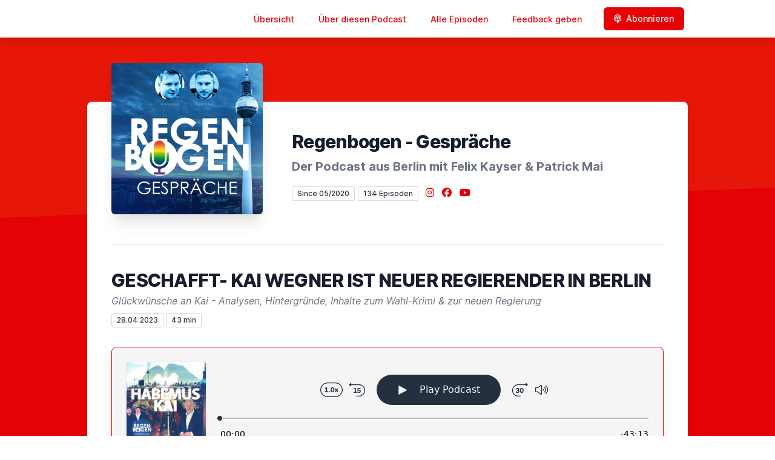

--- FILE ---
content_type: text/html; charset=utf-8
request_url: https://www.regenbogen-gespraeche.de/episode/116-geschafft-kai-wegner-ist-neuer-regierender-in-berlin
body_size: 26884
content:
<!DOCTYPE html>
<html lang='de'>
<head>
<meta content='text/html; charset=UTF-8' http-equiv='Content-Type'>
<meta content='width=device-width, initial-scale=1.0' name='viewport'>
<meta content='no-cache' name='turbolinks-cache-control'>
<title>GESCHAFFT- KAI WEGNER IST NEUER REGIERENDER IN BERLIN | Regenbogen - Gespräche</title>
<meta content='KAI WEGNER - DER NEUE REGIERENDE BÜRGERMEISTER VON BERLIN UND SEIN TEAMHabemus Kai! SPQB - Senatus Populusque Berolinensis. In Folge 116 beleuchten Felix und Patrick den Wahlkrimi im Abgeordnetenhaus von Berlin. Hochspannung war an diesem Nachmittag angesagt. Alle guten Dinge sind 3! Um 16:43 Uhr, am  27. April 2023 hieß es endlich - und nach 22 Jahren das erste Mal wieder für einen CDU-Kandidaten - &quot;...Kai Wegner ist somit zum Regierenden Bürgermeister von Berlin gewählt.&quot; Herzlichen Glückwunsch, lieber Kai!' name='description'>
<meta content='patrick mai, Felix Kayser, regenbogen Gespräche, berlin Podcast, wahlkrimi, cdu, berlin wahl, hochspannung, berlin, deutschland, highvoltage, kai wegner, politik, cdu berlin, cdu pankow, stefan evers, politics, angela merkel, friedrich merz, csu, giffey, junge union' name='keywords'>
<link href='https://www.regenbogen-gespraeche.de/feed/mp3' rel='alternate' title='Regenbogen - Gespräche' type='application/rss+xml'>
<meta content='app-id=1513572783' name='apple-itunes-app'>
<link href='https://www.regenbogen-gespraeche.de/episode/geschafft-kai-wegner-ist-neuer-regierender-in-berlin' rel='canonical'>
<link rel="icon" type="image/x-icon" href="https://bcdn.letscast.fm/media/pkdem62ivxdcwjmoemtf5775q3xp?t=1741364903" />
<link href='https://bcdn.letscast.fm/media/podcast/f348ef34/artwork-3000x3000.jpg?t=1675952655&amp;width=180&amp;height=180&amp;quality=80&amp;optimizer=image' rel='apple-touch-icon'>
<meta content='https://www.regenbogen-gespraeche.de/episode/116-geschafft-kai-wegner-ist-neuer-regierender-in-berlin' property='og:url'>
<meta content='website' property='og:type'>
<meta content='Regenbogen - Gespräche' property='og:site_name'>
<meta content='GESCHAFFT- KAI WEGNER IST NEUER REGIERENDER IN BERLIN' property='og:title'>
<meta content='KAI WEGNER - DER NEUE REGIERENDE BÜRGERMEISTER VON BERLIN UND SEIN TEAMHabemus Kai! SPQB - Senatus Populusque Berolinensis. In Folge 116 beleuchten Felix und Patrick den Wahlkrimi im Abgeordnetenhaus von Berlin. Hochspannung war an diesem Nachmittag angesagt. Alle guten Dinge sind 3! Um 16:43 Uhr, am  27. April 2023 hieß es endlich - und nach 22 Jahren das erste Mal wieder für einen CDU-Kandidaten - &quot;...Kai Wegner ist somit zum Regierenden Bürgermeister von Berlin gewählt.&quot; Herzlichen Glückwunsch, lieber Kai!' property='og:description'>
<meta content='https://bcdn.letscast.fm/media/podcast/f348ef34/episode/ab8b87c8/artwork-3000x3000.png?t=1682664218&amp;width=1400&amp;height=1400&amp;quality=80' property='og:image'>
<meta content='player' name='twitter:card'>
<meta content='GESCHAFFT- KAI WEGNER IST NEUER REGIERENDER IN BERLIN' name='twitter:title'>
<meta content='https://www.regenbogen-gespraeche.de/episode/geschafft-kai-wegner-ist-neuer-regierender-in-berlin?layout=twitter-player' name='twitter:player'>
<meta content='https://dts.podtrac.com/redirect.mp3/lcdn.letscast.fm/media/podcast/f348ef34/episode/ab8b87c8.mp3?t=1682664162' name='twitter:player:stream'>
<meta content='audio/mpeg' name='twitter:player:stream:content_type'>
<meta content='440' name='twitter:player:width'>
<meta content='440' name='twitter:player:height'>
<meta content='KAI WEGNER - DER NEUE REGIERENDE BÜRGERMEISTER VON BERLIN UND SEIN TEAMHabemus Kai! SPQB - Senatus Populusque Berolinensis. In Folge 116 beleuchten Felix und Patrick den Wahlkrimi im Abgeordnetenhaus von Berlin. Hochspannung war an diesem Nachmittag angesagt. Alle guten Dinge sind 3! Um 16:43 Uhr, am  27. April 2023 hieß es endlich - und nach 22 Jahren das erste Mal wieder für einen CDU-Kandidaten - &quot;...Kai Wegner ist somit zum Regierenden Bürgermeister von Berlin gewählt.&quot; Herzlichen Glückwunsch, lieber Kai!' name='twitter:description'>
<meta content='https://bcdn.letscast.fm/media/podcast/f348ef34/episode/ab8b87c8/artwork-3000x3000.png?t=1682664218&amp;width=1400&amp;height=1400&amp;quality=80' name='twitter:image'>
<meta name="csrf-param" content="authenticity_token" />
<meta name="csrf-token" content="C2ZwL67xUfLMKle0PhQkQqvZSBkIBdjbpz9nO985X8Ht8xTVZ6POFHFVHypTVzvCmoVwwHhgBbnC+M6viGtYRA==" />

<link rel="stylesheet" media="screen" href="/packs/css/application-10c23002.css" data-turbolinks-track="reload" />
<script src="/packs/js/site/application-486f59e6c780e42a768f.js" data-turbolinks-track="reload"></script>
<style>
  section.bg-gray-800 {
    background-color: #e40204 !important;
  }
  polygon.text-gray-800 {
    color: #e40204 !important;
  }
</style>
<style>
  .border-teal-400, .border-teal-500, .border-teal-700 {
    color: #e40204 !important;
  }
  .bg-teal-400 {
    background-color: #e40204 !important;
  }
  .bg-teal-600 {
    background-color: #e40204 !important;
  }
  .border-teal-400 {
    border-color: #e40204 !important;
  }
</style>
<style>
  a {
    color: #e40204 !important;
  }
</style>
</head>
<body>
<nav class='top-0 absolute bg-white z-50 w-full flex flex-wrap items-center justify-between px-2 py-3 navbar-expand-lg shadow-lg'>
<div class='container px-4 mx-auto flex flex-wrap items-center justify-between'>
<div class='w-full relative flex justify-between lg:w-auto lg:static lg:block lg:justify-start cursor-pointer' onclick='toggleNavbar(&#39;collapse-navbar&#39;)'>
<div class='text-gray-500 text-lg font-medium ml-1 lg:hidden'>
Episode
</div>
<button class='cursor-pointer text-xl leading-none px-3 py-1 border border-solid border-transparent rounded bg-transparent block lg:hidden outline-none focus:outline-none'>
<i class='text-gray-500 fas fa-bars'></i>
</button>
</div>
<div class='lg:flex flex-grow items-center lg:bg-transparent lg:shadow-none hidden' id='collapse-navbar'>
<hr class='my-4 lg:hidden'>
<div class='lg:hidden'>
<ul class='mx-auto flex flex-col justify-end list-none' style='max-width: 980px;'>
<li class='flex items-center'>
<a class='text-lg mb-4 lg:mb-0 lg:ml-8 inline-flex items-center px-1 pt-1 border-b-2 border-transparent lg:text-sm font-medium leading-5 hover:border-gray-300 text-gray-500 focus:outline-none focus:border-teal-700 transition duration-150 ease-in-out hover:text-gray-900' href='https://www.regenbogen-gespraeche.de/'>
Übersicht
</a>
</li>
<li class='flex items-center'>
<a class='text-lg mb-4 lg:mb-0 lg:ml-8 inline-flex items-center px-1 pt-1 border-b-2 border-transparent lg:text-sm font-medium leading-5 hover:border-gray-300 text-gray-500 focus:outline-none focus:border-teal-700 transition duration-150 ease-in-out hover:text-gray-900' href='https://www.regenbogen-gespraeche.de/about#about'>
Über diesen Podcast
</a>
</li>
<li class='flex items-center'>
<a class='text-lg mb-4 lg:mb-0 lg:ml-8 inline-flex items-center px-1 pt-1 border-b-2 border-transparent lg:text-sm font-medium leading-5 hover:border-gray-300 text-gray-500 focus:outline-none focus:border-teal-700 transition duration-150 ease-in-out hover:text-gray-900' href='https://www.regenbogen-gespraeche.de/index#episodes'>
Alle Episoden
</a>
</li>
<li class='flex items-center'>
<a class='text-lg mb-4 lg:mb-0 lg:ml-8 inline-flex items-center px-1 pt-1 border-b-2 border-transparent lg:text-sm font-medium leading-5 hover:border-gray-300 text-gray-500 focus:outline-none focus:border-teal-700 transition duration-150 ease-in-out hover:text-gray-900' href='https://www.regenbogen-gespraeche.de/feedback#feedback'>
Feedback geben
</a>
</li>
<li class='flex items-center'>
<a href='https://www.regenbogen-gespraeche.de/subscribe#subscribe'>
<button class='subscribe-button mb-4 lg:mb-0 mt-3 lg:mt-0 lg:ml-8 relative inline-flex items-center px-4 py-2 border border-transparent text-sm leading-5 font-medium rounded-md text-white bg-teal-400 shadow-sm hover:bg-teal-500 focus:outline-none focus:border-teal-700 focus:shadow-outline-teal active:bg-teal-700 transition ease-in-out duration-150 cursor-pointer'>
<i class='fas fa-podcast mr-2'></i>
Abonnieren
</button>
</a>
</li>
</ul>
</div>
<div class='hidden lg:block self-center container'>
<ul class='mx-auto flex flex-row justify-end list-none' style='max-width: 980px;'>
<li class='flex items-center'>
<a class='text-lg mb-4 lg:mb-0 lg:ml-8 inline-flex items-center px-1 pt-1 border-b-2 border-transparent lg:text-sm font-medium leading-5 hover:border-gray-300 text-gray-500 focus:outline-none focus:border-teal-700 transition duration-150 ease-in-out hover:text-gray-900' href='https://www.regenbogen-gespraeche.de/'>
Übersicht
</a>
</li>
<li class='flex items-center'>
<a class='text-lg mb-4 lg:mb-0 lg:ml-8 inline-flex items-center px-1 pt-1 border-b-2 border-transparent lg:text-sm font-medium leading-5 hover:border-gray-300 text-gray-500 focus:outline-none focus:border-teal-700 transition duration-150 ease-in-out hover:text-gray-900' href='https://www.regenbogen-gespraeche.de/about'>
Über diesen Podcast
</a>
</li>
<li class='flex items-center'>
<a class='text-lg mb-4 lg:mb-0 lg:ml-8 inline-flex items-center px-1 pt-1 border-b-2 border-transparent lg:text-sm font-medium leading-5 hover:border-gray-300 text-gray-500 focus:outline-none focus:border-teal-700 transition duration-150 ease-in-out hover:text-gray-900' href='https://www.regenbogen-gespraeche.de/index'>
Alle Episoden
</a>
</li>
<li class='flex items-center'>
<a class='text-lg mb-4 lg:mb-0 lg:ml-8 inline-flex items-center px-1 pt-1 border-b-2 border-transparent lg:text-sm font-medium leading-5 hover:border-gray-300 text-gray-500 focus:outline-none focus:border-teal-700 transition duration-150 ease-in-out hover:text-gray-900' href='https://www.regenbogen-gespraeche.de/feedback'>
Feedback geben
</a>
</li>
<li class='flex items-center'>
<a href='https://www.regenbogen-gespraeche.de/subscribe'>
<button class='subscribe-button mb-4 lg:mb-0 mt-3 lg:mt-0 lg:ml-8 relative inline-flex items-center px-4 py-2 border border-transparent text-sm leading-5 font-medium rounded-md text-white bg-teal-400 shadow-sm hover:bg-teal-500 focus:outline-none focus:border-teal-700 focus:shadow-outline-teal active:bg-teal-700 transition ease-in-out duration-150 cursor-pointer'>
<i class='fas fa-podcast mr-2'></i>
Abonnieren
</button>
</a>
</li>
</ul>
</div>
<div class='hidden lg:block'></div>
</div>
</div>
</nav>

<div class='mt-13 lg:mt-15' id='root'>
<main>
<section class='relative block bg-gray-100' style='height: 300px;'>
<div class='absolute top-0 w-full h-full bg-center bg-cover' style='background-image: url(&quot;https://bcdn.letscast.fm/media/1rmmm7pybtvzi8wufwpa04od3lz8?t=1741364903&amp;optimizer=image&amp;quality=90&quot;);'>
<span class='w-full h-full absolute opacity-0 bg-black' id='blackOverlay'></span>
</div>
<div class='top-auto bottom-0 left-0 right-0 w-full absolute pointer-events-none overflow-hidden' style='height: 70px; transform: translateZ(0px);'>
<svg class='absolute bottom-0 overflow-hidden' preserveaspectratio='none' version='1.1' viewbox='0 0 2560 100' x='0' xmlns='http://www.w3.org/2000/svg' y='0'>
<polygon class='text-gray-800 fill-current' points='2560 0 2560 100 0 100'></polygon>
</svg>
</div>
</section>
<section class='relative py-16 bg-gray-800'>
<div class='container mx-auto px-0 md:px-4 max-w-5xl'>
<div class='relative flex flex-col min-w-0 break-words bg-white w-full mb-6 shadow-xl md:rounded-lg -mt-64'>
<div class='px-4 sm:px-10'>
<div class='flex flex-wrap lg:flex-no-wrap justify-center lg:justify-start'>
<div class='relative mb-0' style='min-width: 250px;'>
<a href='https://www.regenbogen-gespraeche.de/'>
<img alt='Regenbogen - Gespräche Cover' class='podcast-cover shadow-xl h-auto align-middle rounded-md border-none -my-16' height='250' src='https://bcdn.letscast.fm/media/bxb9f3novvfjj98z64ilnltbdme4?t=1741364903&amp;optimizer=image&amp;quality=80&amp;height=500&amp;width=500' width='250'>
</a>
</div>
<div class='w-full mt-24 lg:mt-12 text-center overflow-hidden lg:ml-12 lg:text-left lg:my-12'>
<h1 class='podcast-title text-2xl leading-8 font-extrabold tracking-tight text-gray-900 sm:text-3xl sm:leading-9 mb-2 truncate'>
Regenbogen - Gespräche
</h1>
<div class='leading-normal mt-0 mb-4 text-gray-500 font-bold text-xs md:text-xl' id='podcast-subtitle'>
Der Podcast aus Berlin mit Felix Kayser &amp; Patrick Mai
</div>
<div class='flex flex-col lg:flex-row justify-start'>
<div class='lg:mr-2'>
<span class='badge inline-flex items-center px-2 rounded-sm text-xs font-medium bg-white text-gray-800 border border-gray-300 py-0.5'>
Since 05/2020
</span>
<a href='https://www.regenbogen-gespraeche.de/index'>
<span class='badge inline-flex items-center px-2 rounded-sm text-xs font-medium bg-white text-gray-800 border border-gray-300 py-0.5'>
134 Episoden
</span>
</a>
</div>
<div class='mt-2 lg:mt-0'>
<a class='social-icon mx-1 text-gray-400 hover:text-gray-500' href='https://instagram.com/regenbogen.gespraeche' rel='noopener noreferrer' target='_blank' title='Instagram'>
<span class='sr-only'>Instagram</span>
<i class='fab fa-instagram text-base'></i>
</a>
<a class='social-icon mx-1 text-gray-400 hover:text-gray-500' href='https://www.facebook.com/regenbogen.gespraeche' rel='noopener noreferrer' target='_blank' title='Facebook'>
<span class='sr-only'>Facebook</span>
<i class='fab fa-facebook text-base'></i>
</a>
<a class='social-icon mx-1 text-gray-400 hover:text-gray-500' href='https://www.youtube.com/channel/UC7qsxJ7-u68u21_6age8HJA/' rel='noopener noreferrer' target='_blank' title='YouTube'>
<span class='sr-only'>YouTube</span>
<i class='fab fa-youtube text-base'></i>
</a>
</div>
</div>
</div>
</div>
<div id='content'>
<div class='mt-6 py-10 border-t border-gray-200'>
<div class='flex flex-wrap justify-center'>
<div class='w-full'>
<h1 class='text-2xl leading-8 font-extrabold tracking-tight text-gray-900 sm:text-3xl sm:leading-9'>
GESCHAFFT- KAI WEGNER IST NEUER REGIERENDER IN BERLIN
</h1>
<p class='mt-1 text-gray-500 italic text-md truncate'>
Glückwünsche an Kai - Analysen, Hintergründe, Inhalte zum Wahl-Krimi &amp; zur neuen Regierung     
</p>
<p class='text-gray-500 mt-2 mb-8 text-xs md:text-sm'>
<span class='badge inline-flex items-center px-2 rounded text-xs font-medium bg-white text-gray-800 border border-gray-300 py-0.5'>
28.04.2023
</span>
<span class='badge inline-flex items-center px-2 rounded text-xs font-medium bg-white text-gray-800 border border-gray-300 py-0.5'>
43 min
</span>
</p>
<div class='player-container shadow-xl rounded-lg border' style='background-color: #F5F5F5; border-color:#e40204;'>
<div data-template='/podlove/player/templates/variant-xl-no-title.html?20240301' id='player'></div>
<script>
  window
    .podlovePlayer("#player", {"version":5,"show":{"title":"Regenbogen - Gespräche","subtitle":"Der erfrischend informative Podcast aus Berlin","summary":"\u003cdiv\u003e\u003cstrong\u003eSO FÄNGT DAS WOCHENENDE AN!\u003c/strong\u003e\u003cbr\u003eZwei Stimmen, eine Seelenverwandtschaft und doch nicht immer einer Meinung.\u0026nbsp;\u003cbr\u003eHier talken und performen ein waschechter Berliner und ein Wahl-Berliner mit erfrischendem Humor. Die Beiden sind politisch und ehrenamtlich engagiert und interessiert an spannenden Themen, über die sie mit interessanten Gästen aus Politik, der LGBT-Community, Wirtschaft, Musik und Unterhaltung diskutieren. \u0026nbsp;\u003cbr\u003eFreut Euch auf gute Unterhaltung und taucht ein in die Welt der Regenbogen-Gespräche mit Felix Kayser und Patrick Mai.\u003c/div\u003e","poster":"https://lcdn.letscast.fm/media/podcast/f348ef34/artwork-300x300.jpg?t=1675952655","link":"http://www.regenbogen-gespraeche.de"},"title":"GESCHAFFT- KAI WEGNER IST NEUER REGIERENDER IN BERLIN","subtitle":"Glückwünsche an Kai - Analysen, Hintergründe, Inhalte zum Wahl-Krimi \u0026 zur neuen Regierung     ","summary":"\u003cdiv\u003eWas haben wir in dieser Folge für Euch vorbereitet?\u0026nbsp; \u0026nbsp;\u003cbr\u003e\u003cbr\u003e\u003c/div\u003e\u003cbr\u003e\u003cbr\u003e\u003cdiv\u003e\u003cstrong\u003eKAI WEGNER - DER NEUE REGIERENDE BÜRGERMEISTER VON BERLIN UND SEIN TEAM\u003c/strong\u003e\u003c/div\u003e\u003cdiv\u003e\u003cbr\u003e\u003c/div\u003e\u003cdiv\u003e\u003cstrong\u003eHabemus Kai! SPQB - Senatus Populusque Berolinensis. \u003cbr\u003e\u003c/strong\u003eIn Folge 116 beleuchten Felix und Patrick den Wahlkrimi im Abgeordnetenhaus von Berlin. Hochspannung war an diesem Nachmittag angesagt. \u003cbr\u003eAlle guten Dinge sind 3! \u003cstrong\u003eUm\u003c/strong\u003e \u003cstrong\u003e16:43 Uhr, am\u0026nbsp; 27. April 2023 hieß es endlich - und nach 22 Jahren das erste Mal wieder für einen CDU-Kandidaten - \"...Kai Wegner ist somit zum Regierenden Bürgermeister von Berlin gewählt.\" Herzlichen Glückwunsch, lieber Kai!\u003c/strong\u003e\u003c/div\u003e\u003cbr\u003e\u003cbr\u003e\u003cdiv\u003eMehr von uns gibt's hier auf den Sozialen Medien:\u003cbr\u003eRegenbogen-Gespräche auf Facebook: \u003ca href=\"https://www.facebook.com/regenbogen.gespraeche\"\u003efacebook.com/regenbogen.gespraeche\u003c/a\u003e\u003cbr\u003e\u003cbr\u003e👦🏼 | Felix auf Insta: \u003ca href=\"https://www.instagram.com/flexi1980/\"\u003e@flexi1980\u003c/a\u003e\u003cbr\u003e👨🏻‍🎤 | Patrick auf Insta: \u003ca href=\"https://www.instagram.com/official.patrickmai_/\"\u003e@official.patrickmai_\u003c/a\u003e\u003cbr\u003e🚴🏼‍♂️ | Sebastian auf Insta: \u003ca href=\"https://www.instagram.com/sbstn_sz/\"\u003e@sbstn_sz\u003c/a\u003e\u003cbr\u003e\u003cbr\u003e🏳️‍🌈 | Regenbogen-Gespräche auf Insta: \u003ca href=\"https://www.instagram.com/regenbogen.gespraeche/\"\u003e@regenbogen.gespraeche\u003c/a\u003e\u003cbr\u003e\u003cbr\u003e\u003ca href=\"https://www.regenbogen-gespraeche.de/index\"\u003ewww.regenbogen-gespraeche.de\u003c/a\u003e\u003cbr\u003e\u003cbr\u003e\u003c/div\u003e","publicationDate":"2023-04-28T09:00:00.000+02:00","poster":"https://lcdn.letscast.fm/media/podcast/f348ef34/episode/ab8b87c8/artwork-300x300.png?t=1682664218","duration":"00:43:13","link":"https://www.regenbogen-gespraeche.de/episode/geschafft-kai-wegner-ist-neuer-regierender-in-berlin","audio":[{"url":"https://dts.podtrac.com/redirect.mp3/lcdn.letscast.fm/media/podcast/f348ef34/episode/ab8b87c8.mp3?t=1682664162","size":82968539,"title":"MP3 Audio (mp3)","mimeType":"audio/mpeg"}],"visibleComponents":["controlChapters","controlSteppers","episodeTitle","poster","progressbar","showTitle","subtitle","tabAudio","tabChapters","tabFiles","tabShare","tabInfo","tabTranscripts"],"files":[{"url":"https://dts.podtrac.com/redirect.mp3/lcdn.letscast.fm/media/podcast/f348ef34/episode/ab8b87c8.mp3?t=1682664162","size":82968539,"title":"MP3 Audio (mp3)","mimeType":"audio/mpeg"}],"chapters":[],"contributors":[{"id":0,"name":"Felix Kayser","email":""},{"id":1,"name":"Patrick Mai","email":""}],"transcripts":[],"subscribe-button":{"feed":"https://www.regenbogen-gespraeche.de/feed/mp3","clients":[{"id":"apple-podcasts","service":"1513572783"},{"id":"deezer","service":"1246702"},{"id":"spotify","service":"262UOlphr1Jfnck5FQWoTu"},{"id":"youtube","service":"UC7qsxJ7-u68u21_6age8HJA/"},{"id":"amazon-music","service":"b40b8c3c-ed3a-46d1-ac35-2be735486a6f/Regenbogen-Gesprche"},{"id":"downcast"},{"id":"overcast"},{"id":"podcast-addict"},{"id":"rss","service":"https://www.regenbogen-gespraeche.de/feed/mp3"}]},"share":{"channels":["twitter","facebook","linkedin","xing","pinterest","whats-app","link","mail"],"outlet":"/share.html","sharePlaytime":true},"features":{"persistTab":false,"persistPlaystate":false}}, {"base":"/podlove/player/","activeTab":null,"theme":{"tokens":{"brand":"#e61609","brandDark":"#25303f","brandDarkest":"#1A3A4A","brandLightest":"#F5F5F5","shadeDark":"#807E7C","shadeBase":"#807E7C","contrast":"#000","alt":"#FFFFFF"},"fonts":{}},"subscribe-button":{"feed":"https://www.regenbogen-gespraeche.de/feed/mp3","clients":[{"id":"apple-podcasts","service":"1513572783"},{"id":"deezer","service":"1246702"},{"id":"spotify","service":"262UOlphr1Jfnck5FQWoTu"},{"id":"youtube","service":"UC7qsxJ7-u68u21_6age8HJA/"},{"id":"amazon-music","service":"b40b8c3c-ed3a-46d1-ac35-2be735486a6f/Regenbogen-Gesprche"},{"id":"downcast"},{"id":"overcast"},{"id":"podcast-addict"},{"id":"rss","service":"https://www.regenbogen-gespraeche.de/feed/mp3"}]},"playlist":[{"title":"This is Christmas mit Dan Perry","config":"https://letscast.fm/podcasts/regenbogen-gespraeche-ce01f465/episodes/this-is-christmas-mit-dan-perry/player.json","duration":"00:50:54"},{"title":"WIR SIND WIEDER DA - HERBSTLICH WILLKOMMEN","config":"https://letscast.fm/podcasts/regenbogen-gespraeche-ce01f465/episodes/wir-sind-wieder-da-herbstlich-willkommen/player.json","duration":"00:54:37"},{"title":"Von großen Eiern, Leidenschaft und sensationellen Erfolgen - oder was Alonso, Klopp und Nagelsmann verbindet ","config":"https://letscast.fm/podcasts/regenbogen-gespraeche-ce01f465/episodes/von-grossen-eiern-leidenschaft-und-sensationellen-erfolgen-oder-was-alonso-klopp-und-nagelsmann-verbindet/player.json","duration":"01:02:57"},{"title":"\"Mr. Pianoman\" Thomas Krüger \u2028- wie seine Musik, die Menschen weltweit verbindet","config":"https://letscast.fm/podcasts/regenbogen-gespraeche-ce01f465/episodes/mr-pianoman-thomas-krueger-wie-seine-musik-die-menschen-weltweit-verbindet/player.json","duration":"01:14:27"},{"title":"Blick in die Sterne - Was erwartet uns in 2024?","config":"https://letscast.fm/podcasts/regenbogen-gespraeche-ce01f465/episodes/blick-in-die-sterne-was-erwartet-uns-in-2024/player.json","duration":"01:00:34"},{"title":"Regisseur Maurice Hübner über Boom Boom Bruno mit Ben Becker ","config":"https://letscast.fm/podcasts/regenbogen-gespraeche-ce01f465/episodes/regisseur-maurice-huebner-ueber-boom-boom-bruno-mit-ben-becker/player.json","duration":"01:06:14"},{"title":"Vertrauen - Trust","config":"https://letscast.fm/podcasts/regenbogen-gespraeche-ce01f465/episodes/vertrauen-trust/player.json","duration":"00:54:55"},{"title":"I wanna love – Singer \u0026 Songwriter Dan Perry","config":"https://letscast.fm/podcasts/regenbogen-gespraeche-ce01f465/episodes/i-wanna-love-singer-songwriter-dan-perry/player.json","duration":"00:44:09"},{"title":"Filmriss","config":"https://letscast.fm/podcasts/regenbogen-gespraeche-ce01f465/episodes/filmriss/player.json","duration":"00:42:09"},{"title":"Goldsegen, weiter NAGELn und immer schön EISERN BLEIBEN","config":"https://letscast.fm/podcasts/regenbogen-gespraeche-ce01f465/episodes/goldsegen-weiter-nageln-und-immer-schoen-eisern-bleiben/player.json","duration":"00:56:09"},{"title":"Mutter Courage und ihre Kinder","config":"https://letscast.fm/podcasts/regenbogen-gespraeche-ce01f465/episodes/mutter-courage-und-ihre-kinder/player.json","duration":"00:31:56"},{"title":"Weltmeister, Rudi Völler und blaue Augenklappen","config":"https://letscast.fm/podcasts/regenbogen-gespraeche-ce01f465/episodes/weltmeister-rudi-voeller-und-blaue-augenklappen/player.json","duration":"00:31:25"},{"title":"Hier ist Berlin – wir sind wieder da!","config":"https://letscast.fm/podcasts/regenbogen-gespraeche-ce01f465/episodes/hier-ist-berlin-wir-sind-wieder-da/player.json","duration":"01:04:57"},{"title":"Es lebe Europa – Werte, Wurzeln und Zukunft","config":"https://letscast.fm/podcasts/regenbogen-gespraeche-ce01f465/episodes/es-lebe-europa-werte-wurzeln-und-zukunft/player.json","duration":"00:52:33"},{"title":"QUEERPASS - Rückblicke, Einblicke und Ausblicke der Fußballwelt","config":"https://letscast.fm/podcasts/regenbogen-gespraeche-ce01f465/episodes/queerpass-rueckblicke-einblicke-und-ausblicke-der-fussballwelt/player.json","duration":"01:04:16"},{"title":"Drei Jahre Regenbogen-Gespräche - Geschichten, Gags und großartige Gäste","config":"https://letscast.fm/podcasts/regenbogen-gespraeche-ce01f465/episodes/drei-jahre-regenbogen-gespraeche-geschichten-gags-und-grossartige-gaeste/player.json","duration":"01:39:07"},{"title":"Queerpass – die Nachspielzeit der Regenbogen-Gespräche","config":"https://letscast.fm/podcasts/regenbogen-gespraeche-ce01f465/episodes/queerpass-die-nachspielzeit-der-regenbogen-gespraeche/player.json","duration":"00:45:17"},{"title":"Willkommen in der Smart City","config":"https://letscast.fm/podcasts/regenbogen-gespraeche-ce01f465/episodes/willkommen-in-der-smart-city/player.json","duration":"00:45:08"},{"title":"Wir lieben Schlager – mit Moderatorenlegende Normen Sträche ","config":"https://letscast.fm/podcasts/regenbogen-gespraeche-ce01f465/episodes/wir-lieben-schlager-mit-moderatorenlegende-normen-straeche/player.json","duration":"01:03:26"},{"title":"Berlin bleibt Berlin","config":"https://letscast.fm/podcasts/regenbogen-gespraeche-ce01f465/episodes/berlin-bleibt-berlin/player.json","duration":"00:22:10"},{"title":"Berlin hat den Wechsel gewählt – oder doch nicht? Mit Dieter Hallervorden und Kai Wegner im Abgeordnetenhaus","config":"https://letscast.fm/podcasts/regenbogen-gespraeche-ce01f465/episodes/berlin-hat-den-wechsel-gewaehlt-oder-doch-nicht-mit-dieter-hallervorden-und-kai-wegner-im-abgeordnetenhaus/player.json","duration":"00:51:27"},{"title":"Welcome 2023 – Wir sind wieder da und starten durch","config":"https://letscast.fm/podcasts/regenbogen-gespraeche-ce01f465/episodes/welcome-2023-wir-sind-wieder-da-und-starten-durch/player.json","duration":"00:55:27"},{"title":"Kai Wegner, der Jahresrückblick und die Weihnachtslieder","config":"https://letscast.fm/podcasts/regenbogen-gespraeche-ce01f465/episodes/kai-wegner-der-jahresrueckblick-und-die-weihnachtslieder/player.json","duration":"00:25:39"},{"title":"Ab auf die Piste - Schneegestöber und Après-Ski","config":"https://letscast.fm/podcasts/regenbogen-gespraeche-ce01f465/episodes/ab-auf-die-piste-schneegestoeber-und-apres-ski/player.json","duration":"00:28:10"},{"title":"ONE LOVE – Rote Karte für die FIFA 🟥","config":"https://letscast.fm/podcasts/regenbogen-gespraeche-ce01f465/episodes/one-love-rote-karte-fuer-die-fifa/player.json","duration":"00:37:32"},{"title":"Auf der Suche nach dem Gin des Lebens","config":"https://letscast.fm/podcasts/regenbogen-gespraeche-ce01f465/episodes/auf-der-suche-nach-dem-gin-des-lebens/player.json","duration":"00:56:33"},{"title":"Echte Fangefühle","config":"https://letscast.fm/podcasts/regenbogen-gespraeche-ce01f465/episodes/echte-fangefuehle/player.json","duration":"00:44:41"},{"title":"LSU: Endlich #vollständigVolkspartei","config":"https://letscast.fm/podcasts/regenbogen-gespraeche-ce01f465/episodes/lsu-endlich-vollstaendigvolkspartei/player.json","duration":"01:01:42"},{"title":"God Save the Queen - God Save the King","config":"https://letscast.fm/podcasts/regenbogen-gespraeche-ce01f465/episodes/god-save-the-queen-god-save-the-king/player.json","duration":"00:48:58"},{"title":"Energiekrise in Europa - Auf was kannst Du verzichten?","config":"https://letscast.fm/podcasts/regenbogen-gespraeche-ce01f465/episodes/energiekrise-in-europa-auf-was-kannst-du-verzichten/player.json","duration":"00:38:13"},{"title":"WIR SIND ZURÜCK! Mit einem Exklusivbericht - Hinter den Kulissen vom Helene Fischer-Konzert","config":"https://letscast.fm/podcasts/regenbogen-gespraeche-ce01f465/episodes/wir-sind-zurueck-mit-einem-exklusivbericht-hinter-den-kulissen-vom-helene-fischer-konzert/player.json","duration":"00:40:14"},{"title":"Gäste, Gags und großartige Geschichten -  100 Regenbogen - Gespräche","config":"https://letscast.fm/podcasts/regenbogen-gespraeche-ce01f465/episodes/gaeste-gags-und-grossartige-geschichten-100-regenbogen-gespraeche/player.json","duration":"00:41:53"},{"title":"Looking for Freedom - ZEITREISE: Wie David Hasselhoff und ein Satz die Berliner Mauer eingerissen haben","config":"https://letscast.fm/podcasts/regenbogen-gespraeche-ce01f465/episodes/looking-for-freedom-zeitreise-wie-david-hasselhoff-und-ein-satz-die-berliner-mauer-eingerissen-haben/player.json","duration":"00:47:45"},{"title":"Ihr habt wohl einen Vogel…?!","config":"https://letscast.fm/podcasts/regenbogen-gespraeche-ce01f465/episodes/ihr-habt-wohl-einen-vogel/player.json","duration":"00:42:04"},{"title":"Wenn's mir nur gruselte - Wovor sich die Menschen schon immer und heute am meisten fürchten","config":"https://letscast.fm/podcasts/regenbogen-gespraeche-ce01f465/episodes/wenn-s-mir-nur-gruselte-wovor-sich-die-menschen-schon-immer-und-heute-am-meisten-fuerchten/player.json","duration":"00:56:58"},{"title":"Käsefondue, Rammstein und Tom Cruise - oder die erholsame Gelassenheit der Schweizer","config":"https://letscast.fm/podcasts/regenbogen-gespraeche-ce01f465/episodes/kaesefondue-rammstein-und-tom-cruise-oder-die-erholsame-gelassenheit-der-schweizer/player.json","duration":"00:24:03"},{"title":"Ein Freund, ein guter Freund… Was bedeutet Freundschaft?","config":"https://letscast.fm/podcasts/regenbogen-gespraeche-ce01f465/episodes/ein-freund-ein-guter-freund-was-bedeutet-freundschaft/player.json","duration":"00:35:52"},{"title":"Wir feiern Geburtstag! 2 Jahre Regenbogen-Gespräche","config":"https://letscast.fm/podcasts/regenbogen-gespraeche-ce01f465/episodes/wir-feiern-geburtstag-2-jahre-regenbogen-gespraeche/player.json","duration":"01:01:02"},{"title":"Germany 12 Points?! - spannende Geschichten rund um den ESC","config":"https://letscast.fm/podcasts/regenbogen-gespraeche-ce01f465/episodes/germany-12-points-spannende-geschichten-rund-um-den-esc/player.json","duration":"00:30:12"},{"title":"Sag mal, wo kommst du denn her? Das große Kennzeichen-Raten","config":"https://letscast.fm/podcasts/regenbogen-gespraeche-ce01f465/episodes/sag-mal-wo-kommst-du-denn-her-das-grosse-kennzeichen-raten/player.json","duration":"00:42:39"},{"title":"DER RÜCKSPIEGEL: Der Monatsrückblick der Regenbogen-Gespräche","config":"https://letscast.fm/podcasts/regenbogen-gespraeche-ce01f465/episodes/der-rueckspiegel-der-monatsrueckblick-der-regenbogen-gespraeche/player.json","duration":"00:32:43"},{"title":"Elektrisiert!? Tesla, VW \u0026 Co - Chancen und Risiken der E-Mobilität","config":"https://letscast.fm/podcasts/regenbogen-gespraeche-ce01f465/episodes/elektrisiert-tesla-vw-co-chancen-und-risiken-der-e-mobilitaet/player.json","duration":"00:46:23"},{"title":"Der Hase ohne Ohren","config":"https://letscast.fm/podcasts/regenbogen-gespraeche-ce01f465/episodes/der-hase-ohne-ohren/player.json","duration":"00:30:24"},{"title":"ALL YOU NEED – erste schwule TV-Serie in Deutschland geht weiter","config":"https://letscast.fm/podcasts/regenbogen-gespraeche-ce01f465/episodes/all-you-need-erste-schwule-tv-serie-in-deutschland-geht-weiter/player.json","duration":"00:57:59"},{"title":"CORONA knocked on our door","config":"https://letscast.fm/podcasts/regenbogen-gespraeche-ce01f465/episodes/corona-knocked-on-our-door/player.json","duration":"00:29:52"},{"title":"Pils, Kölsch und Bockbier: Das große Bier-Quiz mit den unter- und obergärigen Moderatoren","config":"https://letscast.fm/podcasts/regenbogen-gespraeche-ce01f465/episodes/pils-koelsch-und-bockbier-das-grosse-bier-quiz-mit-den-unter-und-obergaerigen-moderatoren/player.json","duration":"00:38:15"},{"title":"Alle Feiertage abschaffen?","config":"https://letscast.fm/podcasts/regenbogen-gespraeche-ce01f465/episodes/alle-feiertage-abschaffen/player.json","duration":"00:39:56"},{"title":"Kleine weiße Friedenstaube - #StandWithUkraine","config":"https://letscast.fm/podcasts/regenbogen-gespraeche-ce01f465/episodes/kleine-weisse-friedenstaube-standwithukraine/player.json","duration":"00:29:48"},{"title":"Backstage an der Orgel - Lukas Hasler begeistert die Lausitz","config":"https://letscast.fm/podcasts/regenbogen-gespraeche-ce01f465/episodes/backstage-an-der-orgel-lukas-hasler-begeistert-die-lausitz/player.json","duration":"00:34:50"},{"title":"Yummy und lecker - Auf der Suche nach dem Schmackofatz","config":"https://letscast.fm/podcasts/regenbogen-gespraeche-ce01f465/episodes/yummy-und-lecker-auf-der-suche-nach-dem-schmackofatz/player.json","duration":"00:33:58"},{"title":"Verspielt und doch gewonnen - Wir spielen Klassiker \"Ich packe meinen Koffer …\"","config":"https://letscast.fm/podcasts/regenbogen-gespraeche-ce01f465/episodes/verspielt-und-doch-gewonnen-wir-spielen-klassiker-ich-packe-meinen-koffer/player.json","duration":"00:30:43"},{"title":"Warum knistern eigentlich Chipstüten? Felix und Patrick bitte sofort an Kasse 3","config":"https://letscast.fm/podcasts/regenbogen-gespraeche-ce01f465/episodes/warum-knistern-eigentlich-chipstueten-felix-und-patrick-bitte-sofort-an-kasse-3/player.json","duration":"00:33:47"},{"title":"Bayerisch, schwul und digital: Benni Cullen","config":"https://letscast.fm/podcasts/regenbogen-gespraeche-ce01f465/episodes/bayerisch-schwul-und-digital-benni-cullen/player.json","duration":"00:42:07"},{"title":"WELCOME 2022 - FELIX \u0026 PATRICK: doch wieder vereint!","config":"https://letscast.fm/podcasts/regenbogen-gespraeche-ce01f465/episodes/welcome-2022-felix-patrick-doch-wieder-vereint/player.json","duration":"00:25:37"},{"title":"Weihnachts-Spezial - Der Jahresrückblick mit dem exklusiven Regenbogen-Weihnachts-Chor","config":"https://letscast.fm/podcasts/regenbogen-gespraeche-ce01f465/episodes/weihnachts-spezial-der-jahresrueckblick-mit-dem-exklusiven-regenbogen-weihnachts-chor/player.json","duration":"00:57:33"},{"title":"\"The Voice Kids\"-Kandidat Phil Schaller singt bei uns \"Stille Nacht\"","config":"https://letscast.fm/podcasts/regenbogen-gespraeche-ce01f465/episodes/the-voice-kids-kandidat-phil-schaller-singt-bei-uns-stille-nacht/player.json","duration":"00:39:08"},{"title":"Die Ampel(Koalition) leuchtet: Karl Lauterbach wird zum Weißröckchen","config":"https://letscast.fm/podcasts/regenbogen-gespraeche-ce01f465/episodes/die-ampel-koalition-leuchtet-karl-lauterbach-wird-zum-weissroeckchen/player.json","duration":"00:50:27"},{"title":"\"The Voice\"-Kandidat Martin Bollig \u0026 der Abschied der Kanzlerin","config":"https://letscast.fm/podcasts/regenbogen-gespraeche-ce01f465/episodes/the-voice-kandidat-martin-bollig-der-abschied-der-kanzlerin/player.json","duration":"00:44:58"},{"title":"\"Freundlich und Fersoffen\": Musikerin, Podcasterin und \"Katzen-Mama\" Cate Evens ","config":"https://letscast.fm/podcasts/regenbogen-gespraeche-ce01f465/episodes/freundlich-und-fersoffen-musikerin-podcasterin-und-katzen-mama-cate-evens/player.json","duration":"01:06:20"},{"title":"Du bist was Du isst - Das leckerste Ernährungs-Quiz ","config":"https://letscast.fm/podcasts/regenbogen-gespraeche-ce01f465/episodes/du-bist-was-du-isst-das-leckerste-ernaehrungs-quiz/player.json","duration":"00:59:45"},{"title":"Wetten dass..? ist wieder da und \"Workout-Organist\" Lukas Hasler ist wieder auf Welttournee  ","config":"https://letscast.fm/podcasts/regenbogen-gespraeche-ce01f465/episodes/wetten-dass-ist-wieder-da-und-workout-organist-lukas-hasler-ist-wieder-auf-welttournee/player.json","duration":"00:39:27"},{"title":"Katholisch und schwul - wie geht das?","config":"https://letscast.fm/podcasts/regenbogen-gespraeche-ce01f465/episodes/katholisch-und-schwul-wie-geht-das/player.json","duration":"00:56:03"},{"title":"Es ist cringe, wenn man \"cringe\" sagt","config":"https://letscast.fm/podcasts/regenbogen-gespraeche-ce01f465/episodes/es-ist-cringe-wenn-man-cringe-sagt/player.json","duration":"00:35:39"},{"title":"DURCHGEWIRBELT! Das große Regenbogen-Gesprächhe Song-Quiz","config":"https://letscast.fm/podcasts/regenbogen-gespraeche-ce01f465/episodes/durchgewirbelt-das-grosse-regenbogen-gespraechhe-song-quiz/player.json","duration":"00:35:27"},{"title":"Grüezi aus der Schweiz - von Käsefondue, Travestieshows und Schweizer Lebensfreude","config":"https://letscast.fm/podcasts/regenbogen-gespraeche-ce01f465/episodes/grueezi-aus-der-schweiz-von-kaesefondue-travestieshows-und-schweizer-lebensfreude/player.json","duration":"00:28:26"},{"title":"Ahoi! Volle Kraft voraus - Mit der Yacht durch Berlin - Brandenburg","config":"https://letscast.fm/podcasts/regenbogen-gespraeche-ce01f465/episodes/ahoi-volle-kraft-voraus-mit-der-yacht-durch-berlin-brandenburg/player.json","duration":"00:45:34"},{"title":"Schauspieler Julius Nitschkoff (Das Boot) im Interview","config":"https://letscast.fm/podcasts/regenbogen-gespraeche-ce01f465/episodes/schauspieler-julius-nitschkoff-das-boot-im-interview/player.json","duration":"00:48:28"},{"title":"Quo Vadis Deutschland und Berlin? ","config":"https://letscast.fm/podcasts/regenbogen-gespraeche-ce01f465/episodes/quo-vadis-deutschland-und-berlin/player.json","duration":"01:00:44"},{"title":"Born to Dance - Interview mit dem brandenburgischen „Billy Elliot“ Paul Steinborn","config":"https://letscast.fm/podcasts/regenbogen-gespraeche-ce01f465/episodes/born-to-dance-interview-mit-dem-brandenburgischen-billy-elliot-paul-steinborn/player.json","duration":"00:53:35"},{"title":"Rescue me! Lukas Frehse: Rettungsschwimmer, Polizist, Model und Romantiker","config":"https://letscast.fm/podcasts/regenbogen-gespraeche-ce01f465/episodes/rescue-me-lukas-frehse-rettungsschwimmer-polizist-model-und-romantiker/player.json","duration":"01:12:58"},{"title":"Einfach machen - Deine Stimme gegen Hass","config":"https://letscast.fm/podcasts/regenbogen-gespraeche-ce01f465/episodes/einfach-machen-deine-stimme-gegen-hass/player.json","duration":"00:52:50"},{"title":"Und was wählst Du? Wir drehen am WAHL-O-MAT","config":"https://letscast.fm/podcasts/regenbogen-gespraeche-ce01f465/episodes/und-was-waehlst-du-wir-drehen-am-wahl-o-mat/player.json","duration":"00:46:46"},{"title":"Jetzt wird gefronted Digga! Voll wyld.","config":"https://letscast.fm/podcasts/regenbogen-gespraeche-ce01f465/episodes/jetzt-wird-gefronted-digga-voll-wyld/player.json","duration":"00:36:56"},{"title":"Von Fußball-Freu(n)den, Abergläubigen und Neuanfängern am Freitag, den 13.","config":"https://letscast.fm/podcasts/regenbogen-gespraeche-ce01f465/episodes/von-fussball-freu-n-den-aberglaeubigen-und-neuanfaengern-am-freitag-den-13/player.json","duration":"00:51:56"},{"title":"Der schnellste Führerscheintest","config":"https://letscast.fm/podcasts/regenbogen-gespraeche-ce01f465/episodes/der-schnellste-fuehrerscheintest/player.json","duration":"00:51:41"},{"title":"In 5 Minuten auf den Punkt - Denn sie fassen sich kurz","config":"https://letscast.fm/podcasts/regenbogen-gespraeche-ce01f465/episodes/in-5-minuten-auf-den-punkt-denn-sie-fassen-sich-kurz/player.json","duration":"00:43:44"},{"title":"CSD-Special mit LSU Berlin-Vorsitzenden Mario Röllig","config":"https://letscast.fm/podcasts/regenbogen-gespraeche-ce01f465/episodes/csd-special-mit-lsu-berlin-vorsitzenden-mario-roellig/player.json","duration":"00:44:32"},{"title":"Rückblick auf die bisher 22 großartigen Sendungen in 2021","config":"https://letscast.fm/podcasts/regenbogen-gespraeche-ce01f465/episodes/rueckblick-auf-die-bisher-22-grossartigen-sendungen-in-2021/player.json","duration":"00:46:15"},{"title":"Politik mit Stil - Interview mit dem jungen Politik-Podcaster Ruben Giuliano","config":"https://letscast.fm/podcasts/regenbogen-gespraeche-ce01f465/episodes/politik-mit-stil-interview-mit-dem-jungen-politik-podcaster-ruben-giuliano/player.json","duration":"01:04:25"},{"title":"Glanz und Schatten im Netz- Interview mit dem YouTuber Kostas Kind","config":"https://letscast.fm/podcasts/regenbogen-gespraeche-ce01f465/episodes/glanz-und-schatten-im-netz-interview-mit-dem-youtuber-kostas-kind/player.json","duration":"00:46:25"},{"title":"Mit Kompetenz, Menschlichkeit und Social Media gegen Corona","config":"https://letscast.fm/podcasts/regenbogen-gespraeche-ce01f465/episodes/mit-kompetenz-menschlichkeit-und-social-media-gegen-corona/player.json","duration":"00:42:45"},{"title":"Fly or Lost - Junge Politik im Wahlkampf 2021","config":"https://letscast.fm/podcasts/regenbogen-gespraeche-ce01f465/episodes/fly-or-lost-junge-politik-im-wahlkampf-2021/player.json","duration":"00:23:35"},{"title":"Stalking in Pandemiezeiten: Ein Lagebericht und Auswege von Expertin Sandra Cegla","config":"https://letscast.fm/podcasts/regenbogen-gespraeche-ce01f465/episodes/stalking-in-pandemiezeiten-ein-lagebericht-und-auswege-von-expertin-sandra-cegla/player.json","duration":"00:50:03"},{"title":"First Class Upgrade oder 1.000€ sparen? - Wie das mit Meilen-, Punkte- oder Cashback-Sammeln geht...","config":"https://letscast.fm/podcasts/regenbogen-gespraeche-ce01f465/episodes/first-class-upgrade-oder-1-000-sparen-wie-das-mit-meilen-punkte-oder-cashback-sammeln-geht/player.json","duration":"00:59:35"},{"title":"Die ARD in Regenbogenfarben: Benjamin Gutsche's neue queere Serie \"ALL YOU NEED\"","config":"https://letscast.fm/podcasts/regenbogen-gespraeche-ce01f465/episodes/die-ard-in-regenbogenfarben-benjamin-gutsche-s-neue-queere-serie-all-you-need/player.json","duration":"00:40:21"},{"title":"BREAKING NEWS: Habemus Datum! Berliner CSD 2021 am 24. Juli","config":"https://letscast.fm/podcasts/regenbogen-gespraeche-ce01f465/episodes/breaking-news-habemus-datum-berliner-csd-2021-am-24-juli/player.json","duration":"00:31:21"},{"title":"Wer lacht, gewinnt - Wie LachYoga das Leben wieder bunt macht ","config":"https://letscast.fm/podcasts/regenbogen-gespraeche-ce01f465/episodes/wer-lacht-gewinnt-wie-lachyoga-das-leben-wieder-bunt-macht/player.json","duration":"00:40:14"},{"title":"Tetje Mierendorf: Vom \"großen dicken peinlichen Verlobten\", Schillerstraße-Comedian und Musicalstar, der fast 80 kg abnahm","config":"https://letscast.fm/podcasts/regenbogen-gespraeche-ce01f465/episodes/tetje-mierendorf-vom-grossen-dicken-peinlichen-verlobten-schillerstrasse-comedian-und-musicalstar-der-fast-80-kg-abnahm/player.json","duration":"01:02:22"},{"title":"Oster-Urlaub-Fussball-Kandidaten-Brücke","config":"https://letscast.fm/podcasts/regenbogen-gespraeche-ce01f465/episodes/oster-urlaub-fussball-kandidaten-bruecke/player.json","duration":"00:44:45"},{"title":"Oster-Special: Urmeli, Joko und Klaas und Super Mario vom Kollwitzplatz  ","config":"https://letscast.fm/podcasts/regenbogen-gespraeche-ce01f465/episodes/oster-special-urmeli-joko-und-klaas-und-super-mario-vom-kollwitzplatz/player.json","duration":"00:53:24"},{"title":"Tschuldigung, Mutti sagt Oster-Ruhe ab und wir spielen \"Die Impro-Story-Show\"","config":"https://letscast.fm/podcasts/regenbogen-gespraeche-ce01f465/episodes/tschuldigung-mutti-sagt-oster-ruhe-ab-und-wir-spielen-die-impro-story-show/player.json","duration":"00:39:56"},{"title":"Merkel, Bohlen, Löw - alle hören auf - Wir fangen an! Fit bleiben im Lockdown: 10 goldene Regeln vom Sport-Profi","config":"https://letscast.fm/podcasts/regenbogen-gespraeche-ce01f465/episodes/merkel-bohlen-loew-alle-hoeren-auf-wir-fangen-an-fit-bleiben-im-lockdown-10-goldene-regeln-vom-sport-profi/player.json","duration":"00:51:32"},{"title":"Von der Party- zur Impf-Arena: Wie der einstige Label-Chef Paul van Dyks ein Berliner Impfzentrum leitet","config":"https://letscast.fm/podcasts/regenbogen-gespraeche-ce01f465/episodes/von-der-party-zur-impf-arena-wie-der-einstige-label-chef-paul-van-dyks-ein-berliner-impfzentrum-leitet/player.json","duration":"00:56:18"},{"title":"Endlich wieder frisch geschoren, \"Die Maus\" wird 50 und die Mafia benutzt jetzt TikTok","config":"https://letscast.fm/podcasts/regenbogen-gespraeche-ce01f465/episodes/endlich-wieder-frisch-geschoren-die-maus-wird-50-und-die-mafia-benutzt-jetzt-tiktok/player.json","duration":"00:45:35"},{"title":"I love Mitte - Liebeserklärung an einen großartigen Bezirk und die Politik der Vernunft","config":"https://letscast.fm/podcasts/regenbogen-gespraeche-ce01f465/episodes/i-love-mitte-liebeserklaerung-an-einen-grossartigen-bezirk-und-die-politik-der-vernunft/player.json","duration":"00:47:42"},{"title":"Kult-Zitate: Wer hat’s gesagt? Felix und Patrick im Ratewahn","config":"https://letscast.fm/podcasts/regenbogen-gespraeche-ce01f465/episodes/kult-zitate-wer-hat-s-gesagt-felix-und-patrick-im-ratewahn/player.json","duration":"00:35:46"},{"title":"Spieleabend: Monopoly, Mensch ärgere Dich nicht oder Azul?- Was spielst Du? ","config":"https://letscast.fm/podcasts/regenbogen-gespraeche-ce01f465/episodes/spieleabend-monopoly-mensch-aergere-dich-nicht-oder-azul-was-spielst-du/player.json","duration":"00:55:24"},{"title":"Workout an der Orgel: Wie Lukas Hasler das Orgelspiel neu erfunden hat","config":"https://letscast.fm/podcasts/regenbogen-gespraeche-ce01f465/episodes/workout-an-der-orgel-wie-lukas-hasler-das-orgelspiel-neu-erfunden-hat/player.json","duration":"00:50:33"},{"title":"BLAULICHT AN: Wie steht es um unsere Polizei?","config":"https://letscast.fm/podcasts/regenbogen-gespraeche-ce01f465/episodes/blaulicht-an-wie-steht-es-um-unsere-polizei/player.json","duration":"00:53:12"},{"title":"Die Nr. 1 in 2021: Felix und Patrick begrüßen das neue Jahrzehnt","config":"https://letscast.fm/podcasts/regenbogen-gespraeche-ce01f465/episodes/die-nr-1-in-2021-felix-und-patrick-begruessen-das-neue-jahrzehnt/player.json","duration":"00:44:03"},{"title":"Wir sind wieder da!","config":"https://letscast.fm/podcasts/regenbogen-gespraeche-ce01f465/episodes/wir-sind-wieder-da/player.json","duration":"00:01:07"},{"title":"O Du Fröhliche - Weihnachts-Special mit dem virtuellen Regenbogen-Hörer-Chor","config":"https://letscast.fm/podcasts/regenbogen-gespraeche-ce01f465/episodes/o-du-froehliche-weihnachts-special-mit-dem-virtuellen-regenbogen-hoerer-chor/player.json","duration":"00:46:19"},{"title":"30 auf einen Streich - Wir feiern mit EUCH Jubiläum","config":"https://letscast.fm/podcasts/regenbogen-gespraeche-ce01f465/episodes/30-auf-einen-streich-wir-feiern-mit-euch-jubilaeum/player.json","duration":"00:48:24"},{"title":"Mit der Kanzler-U-Bahn zur Corona-Impfung","config":"https://letscast.fm/podcasts/regenbogen-gespraeche-ce01f465/episodes/mit-der-kanzler-u-bahn-zur-corona-impfung/player.json","duration":"00:22:01"},{"title":"Weihnachtsbäume, Karpfen und die Queen ","config":"https://letscast.fm/podcasts/regenbogen-gespraeche-ce01f465/episodes/weihnachtsbaeume-karpfen-und-die-queen/player.json","duration":"00:21:31"},{"title":"Nicht für die Schule - für das Leben lernen wir","config":"https://letscast.fm/podcasts/regenbogen-gespraeche-ce01f465/episodes/nicht-fuer-die-schule-fuer-das-leben-lernen-wir/player.json","duration":"00:53:12"},{"title":"Kann-nicht wohnt in der Will-nicht-Straße","config":"https://letscast.fm/podcasts/regenbogen-gespraeche-ce01f465/episodes/kann-nicht-wohnt-in-der-will-nicht-strasse/player.json","duration":"00:28:25"},{"title":"Amerika hat Joe Biden - wir haben Joe Chialo","config":"https://letscast.fm/podcasts/regenbogen-gespraeche-ce01f465/episodes/amerika-hat-joe-biden-wir-haben-joe-chialo/player.json","duration":"00:31:46"},{"title":"#AlarmstufeRot, Lockdown 2.0, endgültige BER-Eröffnung und Luise Koschinsky","config":"https://letscast.fm/podcasts/regenbogen-gespraeche-ce01f465/episodes/alarmstuferot-lockdown-2-0-endgueltige-ber-eroeffnung-und-luise-koschinsky/player.json","duration":"00:21:54"},{"title":"Mutige Jungs: Queer in der Provinz","config":"https://letscast.fm/podcasts/regenbogen-gespraeche-ce01f465/episodes/mutige-jungs-queer-in-der-provinz/player.json","duration":"00:48:21"},{"title":"Patricks Odyssee mit dem ÖPNV und Der Wendler wird Verschwörungstheoretiker","config":"https://letscast.fm/podcasts/regenbogen-gespraeche-ce01f465/episodes/patricks-odyssee-mit-dem-oepnv-und-der-wendler-wird-verschwoerungstheoretiker/player.json","duration":"00:24:14"},{"title":"#bereitfürmehr - Der Berliner CDU-Landesvorsitzende Kai Wegner im Interview","config":"https://letscast.fm/podcasts/regenbogen-gespraeche-ce01f465/episodes/bereitfuermehr-der-berliner-cdu-landesvorsitzende-kai-wegner-im-interview/player.json","duration":"00:44:14"},{"title":"Tigerenten Club, Rap für Kinder und die große Liebe - ein lockerer Talk mit The Voice Kids - Juror Lukas Nimscheck","config":"https://letscast.fm/podcasts/regenbogen-gespraeche-ce01f465/episodes/tigerenten-club-rap-fuer-kinder-und-die-grosse-liebe-ein-lockerer-talk-mit-the-voice-kids-juror-lukas-nimscheck/player.json","duration":"00:56:40"},{"title":"Auf einen Cay mit Shai - Verliebt in Berlin und Demokratie. #Happy New Year - Rosch ha-Schana","config":"https://letscast.fm/podcasts/regenbogen-gespraeche-ce01f465/episodes/auf-einen-cay-mit-shai-verliebt-in-berlin-und-demokratie-happy-new-year-rosch-ha-schana/player.json","duration":"00:41:50"},{"title":"Endlich wieder Bundesliga","config":"https://letscast.fm/podcasts/regenbogen-gespraeche-ce01f465/episodes/endlich-wieder-bundesliga/player.json","duration":"00:22:15"},{"title":"Mr. Pianoman Thomas Krüger über Musiker in Corana-Zeiten, Guido-Maria Kretschmer, Supertalent und das die BVG doch nicht jeden liebt!","config":"https://letscast.fm/podcasts/regenbogen-gespraeche-ce01f465/episodes/mr-pianoman-thomas-krueger-ueber-musiker-in-corana-zeiten-guido-maria-kretschmer-supertalent-und-das-die-bvg-doch-nicht-jeden-liebt/player.json","duration":"00:55:24"},{"title":"Reichstag, temporäre Fußgängerzonen und Elon Musk","config":"https://letscast.fm/podcasts/regenbogen-gespraeche-ce01f465/episodes/reichstag-temporaere-fussgaengerzonen-und-elon-musk/player.json","duration":"00:20:42"},{"title":"Kampf für LGBT-Rechte, Diversity im Islam, Pilgerwahnsinn und Pilgermuffel Klaus Wowereit - ein Interview mit Jörg Steinert ","config":"https://letscast.fm/podcasts/regenbogen-gespraeche-ce01f465/episodes/kampf-fuer-lgbt-rechte-diversity-im-islam-pilgerwahnsinn-und-pilgermuffel-klaus-wowereit-ein-interview-mit-joerg-steinert/player.json","duration":"00:52:22"},{"title":"Hitze, Hühner, eine Robbentaufe und die SPD","config":"https://letscast.fm/podcasts/regenbogen-gespraeche-ce01f465/episodes/hitze-huehner-eine-robbentaufe-und-die-spd/player.json","duration":"00:25:26"},{"title":"Achtung: Mobbing! Hilfreiche Tipps wie ihr euch schützen könnt","config":"https://letscast.fm/podcasts/regenbogen-gespraeche-ce01f465/episodes/achtung-mobbing-hilfreiche-tipps-wie-ihr-euch-schuetzen-koennt/player.json","duration":"00:35:34"},{"title":"Sommer, Singen, seltsame Demos und Hühner-Leasing","config":"https://letscast.fm/podcasts/regenbogen-gespraeche-ce01f465/episodes/sommer-singen-seltsame-demos-und-huehner-leasing/player.json","duration":"00:32:42"},{"title":"Alf, Simpsons, Star Trek oder Golden Girls? Das sind die Lieblingsserien unserer Hörer","config":"https://letscast.fm/podcasts/regenbogen-gespraeche-ce01f465/episodes/alf-simpsons-star-trek-oder-golden-girls-das-sind-die-lieblingsserien-unserer-hoerer/player.json","duration":"00:44:57"},{"title":"Happy Pride! Jubiläumsfolge mit dem Making-of des LSU-Videos für den CSD Berlin ","config":"https://letscast.fm/podcasts/regenbogen-gespraeche-ce01f465/episodes/happy-pride-jubilaeumsfolge-mit-dem-making-of-des-lsu-videos-fuer-den-csd-berlin/player.json","duration":"00:31:21"},{"title":"Frauenquote, Achterbahnen und sprechende Papageien im Heide-Park Soltau","config":"https://letscast.fm/podcasts/regenbogen-gespraeche-ce01f465/episodes/frauenquote-achterbahnen-und-sprechende-papageien-im-heide-park-soltau/player.json","duration":"00:23:28"},{"title":"Feierlaune, Prince Charming \u0026 eine Homage an Oliver Pocher","config":"https://letscast.fm/podcasts/regenbogen-gespraeche-ce01f465/episodes/feierlaune-prince-charming-eine-homage-an-oliver-pocher/player.json","duration":"00:32:36"},{"title":"Sommer, Pride und die Maske der Kanzlerin","config":"https://letscast.fm/podcasts/regenbogen-gespraeche-ce01f465/episodes/sommer-pride-und-die-maske-der-kanzlerin/player.json","duration":"00:22:33"},{"title":"Dating-Plattformen, Facebook \u0026 Co. – Chancen, Gefahren und wie ihr euch schützt!","config":"https://letscast.fm/podcasts/regenbogen-gespraeche-ce01f465/episodes/dating-plattformen-facebook-co-chancen-gefahren-und-wie-ihr-euch-schuetzt/player.json","duration":"00:51:36"},{"title":"Coming-out Berlin - Da kiekste und hörste!","config":"https://letscast.fm/podcasts/regenbogen-gespraeche-ce01f465/episodes/coming-out-berlin-da-kiekste-und-hoerste/player.json","duration":"00:37:58"},{"title":"Schlauchboote, Robben und ewige Baustellen, garniert mit Seemannsgarn","config":"https://letscast.fm/podcasts/regenbogen-gespraeche-ce01f465/episodes/schlauchboote-robben-und-ewige-baustellen-garniert-mit-seemannsgarn/player.json","duration":"00:35:27"},{"title":"Sixpack und Pizza? Das geht, sagt Lukas Dauser","config":"https://letscast.fm/podcasts/regenbogen-gespraeche-ce01f465/episodes/sixpack-und-pizza-das-geht-sagt-lukas-dauser/player.json","duration":"00:36:42"},{"title":"Inside Wirtschaft und Diversity mit Manuel Koch","config":"https://letscast.fm/podcasts/regenbogen-gespraeche-ce01f465/episodes/inside-wirtschaft-und-diversity-mit-manuel-koch/player.json","duration":"00:33:23"},{"title":"Auf geht‘s Kai Wegner","config":"https://letscast.fm/podcasts/regenbogen-gespraeche-ce01f465/episodes/auf-geht-s-kai-wegner/player.json","duration":"00:34:13"},{"title":"Trailer - Felix und Patrick stellen den Podcast vor","config":"https://letscast.fm/podcasts/regenbogen-gespraeche-ce01f465/episodes/trailer-felix-und-patrick-stellen-den-podcast-vor/player.json","duration":"00:03:47"}],"share":{"channels":["twitter","facebook","linkedin","xing","pinterest","whats-app","link","mail"],"outlet":"/share.html","sharePlaytime":true},"features":{"persistTab":false,"persistPlaystate":false}})
    .then(store => {
      store.subscribe(() => {
        // console.log(store.getState());
      });
    });
</script>
<noscript>
<div class='m-4'>
<audio controls='true' preload='none' style='width:100%;'>
<source src='https://dts.podtrac.com/redirect.mp3/lcdn.letscast.fm/media/podcast/f348ef34/episode/ab8b87c8.mp3?t=1682664162' type='audio/mpeg'>
</audio>
<div class='text-center mt-8'>
<a href='https://dts.podtrac.com/redirect.mp3/lcdn.letscast.fm/media/podcast/f348ef34/episode/ab8b87c8.mp3?t=1682664162'>
<button class='relative inline-flex items-center px-4 py-2 border border-transparent text-sm leading-5 font-medium rounded-md text-white bg-teal-400 shadow-sm hover:bg-teal-500 focus:outline-none focus:border-teal-700 focus:shadow-outline-teal active:bg-teal-700 transition ease-in-out duration-150 cursor-pointer'>
<span class="translation_missing" title="translation missing: de.sites.download_episode">Download Episode</span>
</button>
</a>
</div>
</div>
</noscript>
</div>
<section id='summary'>
<h2 class='mt-8 text-xl font-extrabold tracking-tight sm:text-2xl'>
<i class='fa fa-sticky-note text-gray-800 mr-1' style='color: #e40204'></i>
Zusammenfassung &amp; Show Notes
</h2>
<div class='mt-8 text-lg leading-relaxed text-gray-800'>
<div class='mt-4 show-notes'>
<div>Was haben wir in dieser Folge für Euch vorbereitet?   <br><br>
</div><br><div><strong>KAI WEGNER - DER NEUE REGIERENDE BÜRGERMEISTER VON BERLIN UND SEIN TEAM</strong></div><div><br></div><div>
<strong>Habemus Kai! SPQB - Senatus Populusque Berolinensis. <br></strong>In Folge 116 beleuchten Felix und Patrick den Wahlkrimi im Abgeordnetenhaus von Berlin. Hochspannung war an diesem Nachmittag angesagt. Alle guten Dinge sind 3! Um <strong>16:43 Uhr, am  27. April 2023 hieß es endlich - und nach 22 Jahren das erste Mal wieder für einen CDU-Kandidaten - "...Kai Wegner ist somit zum Regierenden Bürgermeister von Berlin gewählt." Herzlichen Glückwunsch, lieber Kai!</strong><br><br>Die RBG begleiten ihn seit unserer Premierensendung im Mai 2020 und haben immer wieder inhaltliche Impulse bei ihm gesetzt und kritisch nachgefragt, aber auch damals schon seine Vision für Berlin gehört. Jetzt hat er es geschafft - Kai Wegner ist der neue regierende Bürgermeister von Berlin und mit ihm nimmt ein starkes und vielfältiges Team an Senatoren seine Arbeit auf. Es gibt viel zu tun für ein besseres Berlin. <br><br>Aber zuvor wurde es nochmal schwierig für den CDU-Mann - erst im 3. Wahlgang kam die notwendige Mehrheit der Stimmen im Abgeordnetenhaus zusammen. Wer hat hier dagegen gestimmt oder sich enthalten und warum? Wer sind die neuen Frauen und Männer im Berliner Senat? Was sind jetzt die wichtigsten Themen? <br><br>Wir analysieren, präsentieren und appellieren alles zum Wahl-Krimi und zur neuen Berliner Regierung und gratulieren der neuen Führungsmannschaft. Seid also gespannt. Wir wünschen gute Unterhaltung bei unserer neuen Folge. Habemus Kai! </div><br><div>Mehr von uns gibt's hier auf den Sozialen Medien:<br>Regenbogen-Gespräche auf Facebook: <a href="https://www.facebook.com/regenbogen.gespraeche">facebook.com/regenbogen.gespraeche</a><br><br>👦🏼 | Felix auf Insta: <a href="https://www.instagram.com/flexi1980/">@flexi1980</a><br>👨🏻‍🎤 | Patrick auf Insta: <a href="https://www.instagram.com/official.patrickmai_/">@official.patrickmai_</a><br>🚴🏼‍♂️ | Sebastian auf Insta: <a href="https://www.instagram.com/sbstn_sz/">@sbstn_sz</a><br><br>🏳️‍🌈 | Regenbogen-Gespräche auf Insta: <a href="https://www.instagram.com/regenbogen.gespraeche/">@regenbogen.gespraeche</a><br><br><a href="https://www.regenbogen-gespraeche.de/index">www.regenbogen-gespraeche.de</a><br><br>
</div>
</div>
</div>
</section>
<div class='text-center mt-8'>
<a href='https://www.regenbogen-gespraeche.de/index'>
<button class='relative inline-flex items-center px-4 py-2 border border-transparent text-sm leading-5 font-medium rounded-md text-white bg-teal-400 shadow-sm hover:bg-teal-500 focus:outline-none focus:border-teal-700 focus:shadow-outline-teal active:bg-teal-700 transition ease-in-out duration-150 cursor-pointer'>
Alle 134 Episoden aufrufen
</button>
</a>
</div>
<div class='mt-16 -mx-4 md:-mx-10 sm:px-8 bg-gradient-to-b from-gray-100' id='feedback'>
<div class='w-full'>

</div>
<div class='relative'>
<div class='absolute inset-0'>
<div class='absolute inset-y-0 left-0'></div>
</div>
<div class='relative w-full mx-auto lg:grid lg:grid-cols-5'>
<div class='py-8 px-4 sm:px-6 lg:col-span-2 lg:px-8 xl:pr-12'>
<div class='max-w-lg mx-auto'>
<h2 class='text-2xl leading-8 font-extrabold tracking-tight text-gray-900 sm:text-3xl sm:leading-9'>
Feedback geben
</h2>
<div class='mt-3 text-lg leading-relaxed text-gray-800 show-notes'>
Dir gefällt der Podcast und Du möchtest das mal loswerden? Du hast Tipps für neue Themen oder magst über den Inhalt bestimmter Folgen diskutieren? Dann wähle im Formular die jeweilige Episode aus und schreib uns eine Nachricht. Vielen Dank für Dein Feedback!
</div>
</div>
</div>
<div class='py-8 px-4 sm:px-6 lg:col-span-3 lg:px-8 xl:pl-12'>
<div class='max-w-lg mx-auto lg:max-w-none'>
<form class="grid grid-cols-1 row-gap-6" id="new_feedback" action="/add_feedback" accept-charset="UTF-8" method="post"><input type="hidden" name="authenticity_token" value="7zgZjeIO7/twckVnOXl4ZAJlRx2lg8rty3xC+3aKbs8L89SHZXax1xFTAFg+LN6T+6SQHLMfAex/6yvYd/mMRg==" /><input id='ct' name='ct' type='hidden' value='RGY0a0xhMTc2ODUyMzExNTEyZFZrZ2E=
'>
<div>
<label class='sr-only' for='name'>
Name
</label>
<div class='relative rounded-md shadow-sm'>
<input placeholder="Name" class="form-input block w-full py-3 px-4 placeholder-gray-500 transition ease-in-out duration-150" type="text" name="feedback[name]" id="feedback_name" />

</div>
</div>
<div>
<label class='sr-only' for='email'>
E-Mail-Adresse
</label>
<div class='relative rounded-md shadow-sm'>
<input placeholder="E-Mail-Adresse" class="form-input block w-full py-3 px-4 placeholder-gray-500 transition ease-in-out duration-150" type="email" name="feedback[email]" id="feedback_email" />

</div>
</div>
<div>
<label class='sr-only' for='episode'>Episode</label>
<div class='relative rounded-md shadow-sm'>
<select class='block form-select w-full transition duration-150 ease-in-out sm:text-sm sm:leading-5' id='episode' name='feedback[episode]'>
<option>
Keine Episode ausgewählt
</option>
<option value='this-is-christmas-mit-dan-perry'>This is Christmas mit Dan Perry</option>
<option value='wir-sind-wieder-da-herbstlich-willkommen'>WIR SIND WIEDER DA - HERBSTLICH WILLKOMMEN</option>
<option value='von-grossen-eiern-leidenschaft-und-sensationellen-erfolgen-oder-was-alonso-klopp-und-nagelsmann-verbindet'>Von großen Eiern, Leidenschaft und sensationellen Erfolgen - oder was Alonso, Klopp und Nagelsmann verbindet </option>
<option value='mr-pianoman-thomas-krueger-wie-seine-musik-die-menschen-weltweit-verbindet'>&quot;Mr. Pianoman&quot; Thomas Krüger  - wie seine Musik, die Menschen weltweit verbindet</option>
<option value='blick-in-die-sterne-was-erwartet-uns-in-2024'>Blick in die Sterne - Was erwartet uns in 2024?</option>
<option value='regisseur-maurice-huebner-ueber-boom-boom-bruno-mit-ben-becker'>Regisseur Maurice Hübner über Boom Boom Bruno mit Ben Becker </option>
<option value='vertrauen-trust'>Vertrauen - Trust</option>
<option value='i-wanna-love-singer-songwriter-dan-perry'>I wanna love – Singer &amp; Songwriter Dan Perry</option>
<option value='filmriss'>Filmriss</option>
<option value='goldsegen-weiter-nageln-und-immer-schoen-eisern-bleiben'>Goldsegen, weiter NAGELn und immer schön EISERN BLEIBEN</option>
<option value='mutter-courage-und-ihre-kinder'>Mutter Courage und ihre Kinder</option>
<option value='weltmeister-rudi-voeller-und-blaue-augenklappen'>Weltmeister, Rudi Völler und blaue Augenklappen</option>
<option value='hier-ist-berlin-wir-sind-wieder-da'>Hier ist Berlin – wir sind wieder da!</option>
<option value='es-lebe-europa-werte-wurzeln-und-zukunft'>Es lebe Europa – Werte, Wurzeln und Zukunft</option>
<option value='queerpass-rueckblicke-einblicke-und-ausblicke-der-fussballwelt'>QUEERPASS - Rückblicke, Einblicke und Ausblicke der Fußballwelt</option>
<option value='drei-jahre-regenbogen-gespraeche-geschichten-gags-und-grossartige-gaeste'>Drei Jahre Regenbogen-Gespräche - Geschichten, Gags und großartige Gäste</option>
<option selected value='geschafft-kai-wegner-ist-neuer-regierender-in-berlin'>GESCHAFFT- KAI WEGNER IST NEUER REGIERENDER IN BERLIN</option>
<option value='queerpass-die-nachspielzeit-der-regenbogen-gespraeche'>Queerpass – die Nachspielzeit der Regenbogen-Gespräche</option>
<option value='willkommen-in-der-smart-city'>Willkommen in der Smart City</option>
<option value='wir-lieben-schlager-mit-moderatorenlegende-normen-straeche'>Wir lieben Schlager – mit Moderatorenlegende Normen Sträche </option>
<option value='berlin-bleibt-berlin'>Berlin bleibt Berlin</option>
<option value='berlin-hat-den-wechsel-gewaehlt-oder-doch-nicht-mit-dieter-hallervorden-und-kai-wegner-im-abgeordnetenhaus'>Berlin hat den Wechsel gewählt – oder doch nicht? Mit Dieter Hallervorden und Kai Wegner im Abgeordnetenhaus</option>
<option value='welcome-2023-wir-sind-wieder-da-und-starten-durch'>Welcome 2023 – Wir sind wieder da und starten durch</option>
<option value='kai-wegner-der-jahresrueckblick-und-die-weihnachtslieder'>Kai Wegner, der Jahresrückblick und die Weihnachtslieder</option>
<option value='ab-auf-die-piste-schneegestoeber-und-apres-ski'>Ab auf die Piste - Schneegestöber und Après-Ski</option>
<option value='one-love-rote-karte-fuer-die-fifa'>ONE LOVE – Rote Karte für die FIFA 🟥</option>
<option value='auf-der-suche-nach-dem-gin-des-lebens'>Auf der Suche nach dem Gin des Lebens</option>
<option value='echte-fangefuehle'>Echte Fangefühle</option>
<option value='lsu-endlich-vollstaendigvolkspartei'>LSU: Endlich #vollständigVolkspartei</option>
<option value='god-save-the-queen-god-save-the-king'>God Save the Queen - God Save the King</option>
<option value='energiekrise-in-europa-auf-was-kannst-du-verzichten'>Energiekrise in Europa - Auf was kannst Du verzichten?</option>
<option value='wir-sind-zurueck-mit-einem-exklusivbericht-hinter-den-kulissen-vom-helene-fischer-konzert'>WIR SIND ZURÜCK! Mit einem Exklusivbericht - Hinter den Kulissen vom Helene Fischer-Konzert</option>
<option value='gaeste-gags-und-grossartige-geschichten-100-regenbogen-gespraeche'>Gäste, Gags und großartige Geschichten -  100 Regenbogen - Gespräche</option>
<option value='looking-for-freedom-zeitreise-wie-david-hasselhoff-und-ein-satz-die-berliner-mauer-eingerissen-haben'>Looking for Freedom - ZEITREISE: Wie David Hasselhoff und ein Satz die Berliner Mauer eingerissen haben</option>
<option value='ihr-habt-wohl-einen-vogel'>Ihr habt wohl einen Vogel…?!</option>
<option value='wenn-s-mir-nur-gruselte-wovor-sich-die-menschen-schon-immer-und-heute-am-meisten-fuerchten'>Wenn&#39;s mir nur gruselte - Wovor sich die Menschen schon immer und heute am meisten fürchten</option>
<option value='kaesefondue-rammstein-und-tom-cruise-oder-die-erholsame-gelassenheit-der-schweizer'>Käsefondue, Rammstein und Tom Cruise - oder die erholsame Gelassenheit der Schweizer</option>
<option value='ein-freund-ein-guter-freund-was-bedeutet-freundschaft'>Ein Freund, ein guter Freund… Was bedeutet Freundschaft?</option>
<option value='wir-feiern-geburtstag-2-jahre-regenbogen-gespraeche'>Wir feiern Geburtstag! 2 Jahre Regenbogen-Gespräche</option>
<option value='germany-12-points-spannende-geschichten-rund-um-den-esc'>Germany 12 Points?! - spannende Geschichten rund um den ESC</option>
<option value='sag-mal-wo-kommst-du-denn-her-das-grosse-kennzeichen-raten'>Sag mal, wo kommst du denn her? Das große Kennzeichen-Raten</option>
<option value='der-rueckspiegel-der-monatsrueckblick-der-regenbogen-gespraeche'>DER RÜCKSPIEGEL: Der Monatsrückblick der Regenbogen-Gespräche</option>
<option value='elektrisiert-tesla-vw-co-chancen-und-risiken-der-e-mobilitaet'>Elektrisiert!? Tesla, VW &amp; Co - Chancen und Risiken der E-Mobilität</option>
<option value='der-hase-ohne-ohren'>Der Hase ohne Ohren</option>
<option value='all-you-need-erste-schwule-tv-serie-in-deutschland-geht-weiter'>ALL YOU NEED – erste schwule TV-Serie in Deutschland geht weiter</option>
<option value='corona-knocked-on-our-door'>CORONA knocked on our door</option>
<option value='pils-koelsch-und-bockbier-das-grosse-bier-quiz-mit-den-unter-und-obergaerigen-moderatoren'>Pils, Kölsch und Bockbier: Das große Bier-Quiz mit den unter- und obergärigen Moderatoren</option>
<option value='alle-feiertage-abschaffen'>Alle Feiertage abschaffen?</option>
<option value='kleine-weisse-friedenstaube-standwithukraine'>Kleine weiße Friedenstaube - #StandWithUkraine</option>
<option value='backstage-an-der-orgel-lukas-hasler-begeistert-die-lausitz'>Backstage an der Orgel - Lukas Hasler begeistert die Lausitz</option>
<option value='yummy-und-lecker-auf-der-suche-nach-dem-schmackofatz'>Yummy und lecker - Auf der Suche nach dem Schmackofatz</option>
<option value='verspielt-und-doch-gewonnen-wir-spielen-klassiker-ich-packe-meinen-koffer'>Verspielt und doch gewonnen - Wir spielen Klassiker &quot;Ich packe meinen Koffer …&quot;</option>
<option value='warum-knistern-eigentlich-chipstueten-felix-und-patrick-bitte-sofort-an-kasse-3'>Warum knistern eigentlich Chipstüten? Felix und Patrick bitte sofort an Kasse 3</option>
<option value='bayerisch-schwul-und-digital-benni-cullen'>Bayerisch, schwul und digital: Benni Cullen</option>
<option value='welcome-2022-felix-patrick-doch-wieder-vereint'>WELCOME 2022 - FELIX &amp; PATRICK: doch wieder vereint!</option>
<option value='weihnachts-spezial-der-jahresrueckblick-mit-dem-exklusiven-regenbogen-weihnachts-chor'>Weihnachts-Spezial - Der Jahresrückblick mit dem exklusiven Regenbogen-Weihnachts-Chor</option>
<option value='the-voice-kids-kandidat-phil-schaller-singt-bei-uns-stille-nacht'>&quot;The Voice Kids&quot;-Kandidat Phil Schaller singt bei uns &quot;Stille Nacht&quot;</option>
<option value='die-ampel-koalition-leuchtet-karl-lauterbach-wird-zum-weissroeckchen'>Die Ampel(Koalition) leuchtet: Karl Lauterbach wird zum Weißröckchen</option>
<option value='the-voice-kandidat-martin-bollig-der-abschied-der-kanzlerin'>&quot;The Voice&quot;-Kandidat Martin Bollig &amp; der Abschied der Kanzlerin</option>
<option value='freundlich-und-fersoffen-musikerin-podcasterin-und-katzen-mama-cate-evens'>&quot;Freundlich und Fersoffen&quot;: Musikerin, Podcasterin und &quot;Katzen-Mama&quot; Cate Evens </option>
<option value='du-bist-was-du-isst-das-leckerste-ernaehrungs-quiz'>Du bist was Du isst - Das leckerste Ernährungs-Quiz </option>
<option value='wetten-dass-ist-wieder-da-und-workout-organist-lukas-hasler-ist-wieder-auf-welttournee'>Wetten dass..? ist wieder da und &quot;Workout-Organist&quot; Lukas Hasler ist wieder auf Welttournee  </option>
<option value='katholisch-und-schwul-wie-geht-das'>Katholisch und schwul - wie geht das?</option>
<option value='es-ist-cringe-wenn-man-cringe-sagt'>Es ist cringe, wenn man &quot;cringe&quot; sagt</option>
<option value='durchgewirbelt-das-grosse-regenbogen-gespraechhe-song-quiz'>DURCHGEWIRBELT! Das große Regenbogen-Gesprächhe Song-Quiz</option>
<option value='grueezi-aus-der-schweiz-von-kaesefondue-travestieshows-und-schweizer-lebensfreude'>Grüezi aus der Schweiz - von Käsefondue, Travestieshows und Schweizer Lebensfreude</option>
<option value='ahoi-volle-kraft-voraus-mit-der-yacht-durch-berlin-brandenburg'>Ahoi! Volle Kraft voraus - Mit der Yacht durch Berlin - Brandenburg</option>
<option value='schauspieler-julius-nitschkoff-das-boot-im-interview'>Schauspieler Julius Nitschkoff (Das Boot) im Interview</option>
<option value='quo-vadis-deutschland-und-berlin'>Quo Vadis Deutschland und Berlin? </option>
<option value='born-to-dance-interview-mit-dem-brandenburgischen-billy-elliot-paul-steinborn'>Born to Dance - Interview mit dem brandenburgischen „Billy Elliot“ Paul Steinborn</option>
<option value='rescue-me-lukas-frehse-rettungsschwimmer-polizist-model-und-romantiker'>Rescue me! Lukas Frehse: Rettungsschwimmer, Polizist, Model und Romantiker</option>
<option value='einfach-machen-deine-stimme-gegen-hass'>Einfach machen - Deine Stimme gegen Hass</option>
<option value='und-was-waehlst-du-wir-drehen-am-wahl-o-mat'>Und was wählst Du? Wir drehen am WAHL-O-MAT</option>
<option value='jetzt-wird-gefronted-digga-voll-wyld'>Jetzt wird gefronted Digga! Voll wyld.</option>
<option value='von-fussball-freu-n-den-aberglaeubigen-und-neuanfaengern-am-freitag-den-13'>Von Fußball-Freu(n)den, Abergläubigen und Neuanfängern am Freitag, den 13.</option>
<option value='der-schnellste-fuehrerscheintest'>Der schnellste Führerscheintest</option>
<option value='in-5-minuten-auf-den-punkt-denn-sie-fassen-sich-kurz'>In 5 Minuten auf den Punkt - Denn sie fassen sich kurz</option>
<option value='csd-special-mit-lsu-berlin-vorsitzenden-mario-roellig'>CSD-Special mit LSU Berlin-Vorsitzenden Mario Röllig</option>
<option value='rueckblick-auf-die-bisher-22-grossartigen-sendungen-in-2021'>Rückblick auf die bisher 22 großartigen Sendungen in 2021</option>
<option value='politik-mit-stil-interview-mit-dem-jungen-politik-podcaster-ruben-giuliano'>Politik mit Stil - Interview mit dem jungen Politik-Podcaster Ruben Giuliano</option>
<option value='glanz-und-schatten-im-netz-interview-mit-dem-youtuber-kostas-kind'>Glanz und Schatten im Netz- Interview mit dem YouTuber Kostas Kind</option>
<option value='mit-kompetenz-menschlichkeit-und-social-media-gegen-corona'>Mit Kompetenz, Menschlichkeit und Social Media gegen Corona</option>
<option value='fly-or-lost-junge-politik-im-wahlkampf-2021'>Fly or Lost - Junge Politik im Wahlkampf 2021</option>
<option value='stalking-in-pandemiezeiten-ein-lagebericht-und-auswege-von-expertin-sandra-cegla'>Stalking in Pandemiezeiten: Ein Lagebericht und Auswege von Expertin Sandra Cegla</option>
<option value='first-class-upgrade-oder-1-000-sparen-wie-das-mit-meilen-punkte-oder-cashback-sammeln-geht'>First Class Upgrade oder 1.000€ sparen? - Wie das mit Meilen-, Punkte- oder Cashback-Sammeln geht...</option>
<option value='die-ard-in-regenbogenfarben-benjamin-gutsche-s-neue-queere-serie-all-you-need'>Die ARD in Regenbogenfarben: Benjamin Gutsche&#39;s neue queere Serie &quot;ALL YOU NEED&quot;</option>
<option value='breaking-news-habemus-datum-berliner-csd-2021-am-24-juli'>BREAKING NEWS: Habemus Datum! Berliner CSD 2021 am 24. Juli</option>
<option value='wer-lacht-gewinnt-wie-lachyoga-das-leben-wieder-bunt-macht'>Wer lacht, gewinnt - Wie LachYoga das Leben wieder bunt macht </option>
<option value='tetje-mierendorf-vom-grossen-dicken-peinlichen-verlobten-schillerstrasse-comedian-und-musicalstar-der-fast-80-kg-abnahm'>Tetje Mierendorf: Vom &quot;großen dicken peinlichen Verlobten&quot;, Schillerstraße-Comedian und Musicalstar, der fast 80 kg abnahm</option>
<option value='oster-urlaub-fussball-kandidaten-bruecke'>Oster-Urlaub-Fussball-Kandidaten-Brücke</option>
<option value='oster-special-urmeli-joko-und-klaas-und-super-mario-vom-kollwitzplatz'>Oster-Special: Urmeli, Joko und Klaas und Super Mario vom Kollwitzplatz  </option>
<option value='tschuldigung-mutti-sagt-oster-ruhe-ab-und-wir-spielen-die-impro-story-show'>Tschuldigung, Mutti sagt Oster-Ruhe ab und wir spielen &quot;Die Impro-Story-Show&quot;</option>
<option value='merkel-bohlen-loew-alle-hoeren-auf-wir-fangen-an-fit-bleiben-im-lockdown-10-goldene-regeln-vom-sport-profi'>Merkel, Bohlen, Löw - alle hören auf - Wir fangen an! Fit bleiben im Lockdown: 10 goldene Regeln vom Sport-Profi</option>
<option value='von-der-party-zur-impf-arena-wie-der-einstige-label-chef-paul-van-dyks-ein-berliner-impfzentrum-leitet'>Von der Party- zur Impf-Arena: Wie der einstige Label-Chef Paul van Dyks ein Berliner Impfzentrum leitet</option>
<option value='endlich-wieder-frisch-geschoren-die-maus-wird-50-und-die-mafia-benutzt-jetzt-tiktok'>Endlich wieder frisch geschoren, &quot;Die Maus&quot; wird 50 und die Mafia benutzt jetzt TikTok</option>
<option value='i-love-mitte-liebeserklaerung-an-einen-grossartigen-bezirk-und-die-politik-der-vernunft'>I love Mitte - Liebeserklärung an einen großartigen Bezirk und die Politik der Vernunft</option>
<option value='kult-zitate-wer-hat-s-gesagt-felix-und-patrick-im-ratewahn'>Kult-Zitate: Wer hat’s gesagt? Felix und Patrick im Ratewahn</option>
<option value='spieleabend-monopoly-mensch-aergere-dich-nicht-oder-azul-was-spielst-du'>Spieleabend: Monopoly, Mensch ärgere Dich nicht oder Azul?- Was spielst Du? </option>
<option value='workout-an-der-orgel-wie-lukas-hasler-das-orgelspiel-neu-erfunden-hat'>Workout an der Orgel: Wie Lukas Hasler das Orgelspiel neu erfunden hat</option>
<option value='blaulicht-an-wie-steht-es-um-unsere-polizei'>BLAULICHT AN: Wie steht es um unsere Polizei?</option>
<option value='die-nr-1-in-2021-felix-und-patrick-begruessen-das-neue-jahrzehnt'>Die Nr. 1 in 2021: Felix und Patrick begrüßen das neue Jahrzehnt</option>
<option value='wir-sind-wieder-da'>Wir sind wieder da!</option>
<option value='o-du-froehliche-weihnachts-special-mit-dem-virtuellen-regenbogen-hoerer-chor'>O Du Fröhliche - Weihnachts-Special mit dem virtuellen Regenbogen-Hörer-Chor</option>
<option value='30-auf-einen-streich-wir-feiern-mit-euch-jubilaeum'>30 auf einen Streich - Wir feiern mit EUCH Jubiläum</option>
<option value='mit-der-kanzler-u-bahn-zur-corona-impfung'>Mit der Kanzler-U-Bahn zur Corona-Impfung</option>
<option value='weihnachtsbaeume-karpfen-und-die-queen'>Weihnachtsbäume, Karpfen und die Queen </option>
<option value='nicht-fuer-die-schule-fuer-das-leben-lernen-wir'>Nicht für die Schule - für das Leben lernen wir</option>
<option value='kann-nicht-wohnt-in-der-will-nicht-strasse'>Kann-nicht wohnt in der Will-nicht-Straße</option>
<option value='amerika-hat-joe-biden-wir-haben-joe-chialo'>Amerika hat Joe Biden - wir haben Joe Chialo</option>
<option value='alarmstuferot-lockdown-2-0-endgueltige-ber-eroeffnung-und-luise-koschinsky'>#AlarmstufeRot, Lockdown 2.0, endgültige BER-Eröffnung und Luise Koschinsky</option>
<option value='mutige-jungs-queer-in-der-provinz'>Mutige Jungs: Queer in der Provinz</option>
<option value='patricks-odyssee-mit-dem-oepnv-und-der-wendler-wird-verschwoerungstheoretiker'>Patricks Odyssee mit dem ÖPNV und Der Wendler wird Verschwörungstheoretiker</option>
<option value='bereitfuermehr-der-berliner-cdu-landesvorsitzende-kai-wegner-im-interview'>#bereitfürmehr - Der Berliner CDU-Landesvorsitzende Kai Wegner im Interview</option>
<option value='tigerenten-club-rap-fuer-kinder-und-die-grosse-liebe-ein-lockerer-talk-mit-the-voice-kids-juror-lukas-nimscheck'>Tigerenten Club, Rap für Kinder und die große Liebe - ein lockerer Talk mit The Voice Kids - Juror Lukas Nimscheck</option>
<option value='auf-einen-cay-mit-shai-verliebt-in-berlin-und-demokratie-happy-new-year-rosch-ha-schana'>Auf einen Cay mit Shai - Verliebt in Berlin und Demokratie. #Happy New Year - Rosch ha-Schana</option>
<option value='endlich-wieder-bundesliga'>Endlich wieder Bundesliga</option>
<option value='mr-pianoman-thomas-krueger-ueber-musiker-in-corana-zeiten-guido-maria-kretschmer-supertalent-und-das-die-bvg-doch-nicht-jeden-liebt'>Mr. Pianoman Thomas Krüger über Musiker in Corana-Zeiten, Guido-Maria Kretschmer, Supertalent und das die BVG doch nicht jeden liebt!</option>
<option value='reichstag-temporaere-fussgaengerzonen-und-elon-musk'>Reichstag, temporäre Fußgängerzonen und Elon Musk</option>
<option value='kampf-fuer-lgbt-rechte-diversity-im-islam-pilgerwahnsinn-und-pilgermuffel-klaus-wowereit-ein-interview-mit-joerg-steinert'>Kampf für LGBT-Rechte, Diversity im Islam, Pilgerwahnsinn und Pilgermuffel Klaus Wowereit - ein Interview mit Jörg Steinert </option>
<option value='hitze-huehner-eine-robbentaufe-und-die-spd'>Hitze, Hühner, eine Robbentaufe und die SPD</option>
<option value='achtung-mobbing-hilfreiche-tipps-wie-ihr-euch-schuetzen-koennt'>Achtung: Mobbing! Hilfreiche Tipps wie ihr euch schützen könnt</option>
<option value='sommer-singen-seltsame-demos-und-huehner-leasing'>Sommer, Singen, seltsame Demos und Hühner-Leasing</option>
<option value='alf-simpsons-star-trek-oder-golden-girls-das-sind-die-lieblingsserien-unserer-hoerer'>Alf, Simpsons, Star Trek oder Golden Girls? Das sind die Lieblingsserien unserer Hörer</option>
<option value='happy-pride-jubilaeumsfolge-mit-dem-making-of-des-lsu-videos-fuer-den-csd-berlin'>Happy Pride! Jubiläumsfolge mit dem Making-of des LSU-Videos für den CSD Berlin </option>
<option value='frauenquote-achterbahnen-und-sprechende-papageien-im-heide-park-soltau'>Frauenquote, Achterbahnen und sprechende Papageien im Heide-Park Soltau</option>
<option value='feierlaune-prince-charming-eine-homage-an-oliver-pocher'>Feierlaune, Prince Charming &amp; eine Homage an Oliver Pocher</option>
<option value='sommer-pride-und-die-maske-der-kanzlerin'>Sommer, Pride und die Maske der Kanzlerin</option>
<option value='dating-plattformen-facebook-co-chancen-gefahren-und-wie-ihr-euch-schuetzt'>Dating-Plattformen, Facebook &amp; Co. – Chancen, Gefahren und wie ihr euch schützt!</option>
<option value='coming-out-berlin-da-kiekste-und-hoerste'>Coming-out Berlin - Da kiekste und hörste!</option>
<option value='schlauchboote-robben-und-ewige-baustellen-garniert-mit-seemannsgarn'>Schlauchboote, Robben und ewige Baustellen, garniert mit Seemannsgarn</option>
<option value='sixpack-und-pizza-das-geht-sagt-lukas-dauser'>Sixpack und Pizza? Das geht, sagt Lukas Dauser</option>
<option value='inside-wirtschaft-und-diversity-mit-manuel-koch'>Inside Wirtschaft und Diversity mit Manuel Koch</option>
<option value='auf-geht-s-kai-wegner'>Auf geht‘s Kai Wegner</option>
<option value='trailer-felix-und-patrick-stellen-den-podcast-vor'>Trailer - Felix und Patrick stellen den Podcast vor</option>
</select>
</div>
</div>
<div>
<label class='sr-only' for='message'>
Nachricht
</label>
<div class='relative rounded-md shadow-sm'>
<textarea placeholder="Nachricht" rows="4" class="form-input block w-full py-3 px-4 placeholder-gray-500 transition ease-in-out duration-150" name="feedback[message]" id="feedback_message">
</textarea>

<div class="website_url_1768523115"><style media="screen">.website_url_1768523115 {display:none;}</style><label for="feedback_website_url">If you are a human, ignore this field</label><input type="text" name="feedback[website_url]" id="feedback_website_url" autocomplete="off" tabindex="-1" /></div>
</div>
</div>
<div>
<label class='sr-only' for='captcha_answer'>Spam Captcha</label>
<div class='relative rounded-md shadow-sm'>
<select class='block form-select w-full transition duration-150 ease-in-out sm:text-sm sm:leading-5' id='question' name='feedback[captcha_answer]'>
<option>
Spam-Schutz: Wie lautet der Name des Podcasts?
</option>
<option value='Baywatch Köln'>Baywatch Köln</option>
<option value='Der einzigartige Podcast'>Der einzigartige Podcast</option>
<option value='Toller Eckhart'>Toller Eckhart</option>
<option value='Regenbogen - Gespräche'>Regenbogen - Gespräche</option>
<option value='Bobo Blümchen'>Bobo Blümchen</option>
<option value='Gemischtes Mett'>Gemischtes Mett</option>
</select>
</div>
</div>
<div>
<p class='text-xs mb-4 text-gray-600'>
Mit einem Klick auf "Nachricht absenden" erklärst Du Dich damit einverstanden, dass wir Deine Daten zum Zwecke der Beantwortung Deiner Anfrage verarbeiten dürfen. Die Verarbeitung und der Versand Deiner Anfrage an uns erfolgt über den Server unseres Podcast-Hosters LetsCast.fm. Eine Weitergabe an Dritte findet nicht statt. Hier kannst Du die <a href="https://letscast.fm/privacy" target="_blank" rel="noopener noreferrer" class="font-medium underline">Datenschutzerklärung & Widerrufshinweise</a> einsehen.
</p>
<span class='inline-flex rounded-md shadow-sm'>
<button name="button" type="submit" class="relative inline-flex items-center px-4 py-2 border border-transparent text-sm leading-5 font-medium rounded-md text-white bg-teal-400 shadow-sm hover:bg-teal-500 focus:outline-none focus:border-teal-700 focus:shadow-outline-teal active:bg-teal-700 transition ease-in-out duration-150 cursor-pointer" data-disable-with="loading...">Nachricht absenden</button>
</span>
</div>
</form></div>
</div>
</div>
</div>
<div class='w-full'>
<div class='max-w-screen-xl mx-auto py-12 px-4 sm:px-6 lg:py-16 lg:px-8 lg:flex lg:items-center lg:justify-between'>
<div class='flex flex-col'>
<span class='text-yellow-300 text-xl sm:text-2xl'>★★★★★</span>
<h2 class='text-2xl leading-9 font-extrabold tracking-tight text-gray-900 sm:text-3xl sm:leading-10'>
Gefällt Dir die Show?
<br>
<span class='border-teal-400'>
Bewerte sie jetzt auf Apple Podcasts
</span>
</h2>
</div>
<div class='mt-4 flex lg:flex-shrink-0 lg:mt-0'>
<div class='inline-flex rounded-md shadow'>
<a href='https://podcasts.apple.com/de/podcast/regenbogen-gespr%C3%A4che/id1513572783' rel='noopener noreferrer' target='_blank'>
<button class='relative inline-flex items-center px-4 py-2 border border-transparent text-sm leading-5 font-medium rounded-md text-white bg-teal-400 shadow-sm hover:bg-teal-500 focus:outline-none focus:border-teal-700 focus:shadow-outline-teal active:bg-teal-700 transition ease-in-out duration-150 cursor-pointer'>
Rezension schreiben
</button>
</a>
</div>
</div>
</div>
</div>

</div>
</div>
</div>
</div>

</div>
</div>
</div>
</div>
</section>
</main>
<div class='bg-gray-100'>
<div class='max-w-screen-xl mx-auto py-12 px-4 overflow-hidden sm:px-6 lg:px-8'>
<nav class='-mx-5 -my-2 flex flex-wrap justify-center'>
<div class='px-5 py-2'>
<a class='text-base leading-6 text-gray-500 hover:text-gray-900' href='https://www.regenbogen-gespraeche.de/imprint'>
Impressum
</a>
</div>
</nav>
<div class='mt-8 flex justify-center'>
<a class='social-icon mx-3 text-gray-400 hover:text-gray-500' href='https://instagram.com/regenbogen.gespraeche' rel='noopener noreferrer' target='_blank' title='Instagram'>
<span class='sr-only'>Instagram</span>
<i class='fab fa-instagram text-2xl'></i>
</a>
<a class='social-icon mx-3 text-gray-400 hover:text-gray-500' href='https://www.facebook.com/regenbogen.gespraeche' rel='noopener noreferrer' target='_blank' title='Facebook'>
<span class='sr-only'>Facebook</span>
<i class='fab fa-facebook text-2xl'></i>
</a>
<a class='social-icon mx-3 text-gray-400 hover:text-gray-500' href='https://www.youtube.com/channel/UC7qsxJ7-u68u21_6age8HJA/' rel='noopener noreferrer' target='_blank' title='YouTube'>
<span class='sr-only'>YouTube</span>
<i class='fab fa-youtube text-2xl'></i>
</a>
<a class='social-icon mx-3 text-gray-400 hover:text-gray-500' href='https://open.spotify.com/show/262UOlphr1Jfnck5FQWoTu' rel='noopener noreferrer' target='_blank' title='Spotify'>
<span class='sr-only'>Spotify</span>
<i class='fab fa-spotify text-2xl'></i>
</a>
<a class='social-icon mx-3 text-gray-400 hover:text-gray-500' href='https://fyyd.de/podcast/regenbogen-gespraeche/' rel='noopener noreferrer' target='_blank' title='Fyyd'>
<span class='sr-only'>fyyd</span>
<svg height='18pt' version='1.1' viewbox='0 0 18 18' width='18pt'>
<path d='M 0.0703125 8.980469 C 0.0703125 4.019531 4.089844 0 9.050781 0 C 14.003906 0 18.03125 4.019531 18.03125 8.980469 C 18.03125 13.933594 14.007812 17.960938 9.050781 17.960938 C 4.089844 17.957031 0.0703125 13.933594 0.0703125 8.980469 Z M 7.402344 14.816406 C 7.695312 15.109375 8.160156 15.109375 8.453125 14.816406 L 13.757812 9.507812 C 14.050781 9.214844 14.050781 8.75 13.757812 8.457031 L 8.453125 3.144531 C 8.160156 2.851562 7.695312 2.851562 7.402344 3.144531 L 6.207031 4.339844 C 5.914062 4.632812 5.914062 5.097656 6.207031 5.390625 L 9.796875 8.980469 L 6.207031 12.570312 C 5.914062 12.863281 5.914062 13.328125 6.207031 13.621094 Z M 7.402344 14.816406 ' style='fill: currentColor'></path>
</svg>
</a>
</div>
<div class='mt-8'>
<p class='text-center text-base leading-6 text-gray-600'>
2026 - Felix Kayser und Patrick Mai
</p>
</div>
<div class='mt-12'>
<p class='text-center text-base leading-6 text-gray-600' style='font-size:11px;'>
<a href='https://letscast.fm' rel='noopener noreferrer' target='_blank' title='LetsCast.fm - Dein Podcast-Hoster für Spotify &amp; Co.'>
Hosted by
<i class='fa fa-microphone'></i>
LetsCast.fm
</a>
<br>
<a href='https://letscast.fm/podcast-erstellen' rel='noopener noreferrer' target='_blank' title='Deinen eigenen Podcast erstellen'>
<u>Deinen eigenen Podcast erstellen</u>
</a>
</p>
</div>
</div>
</div>
</div>

<script>
  function toggleNavbar(collapseID) {
    document.getElementById(collapseID).classList.toggle("hidden");
    document.getElementById(collapseID).classList.toggle("block");
  }
</script>
</body>
</html>
